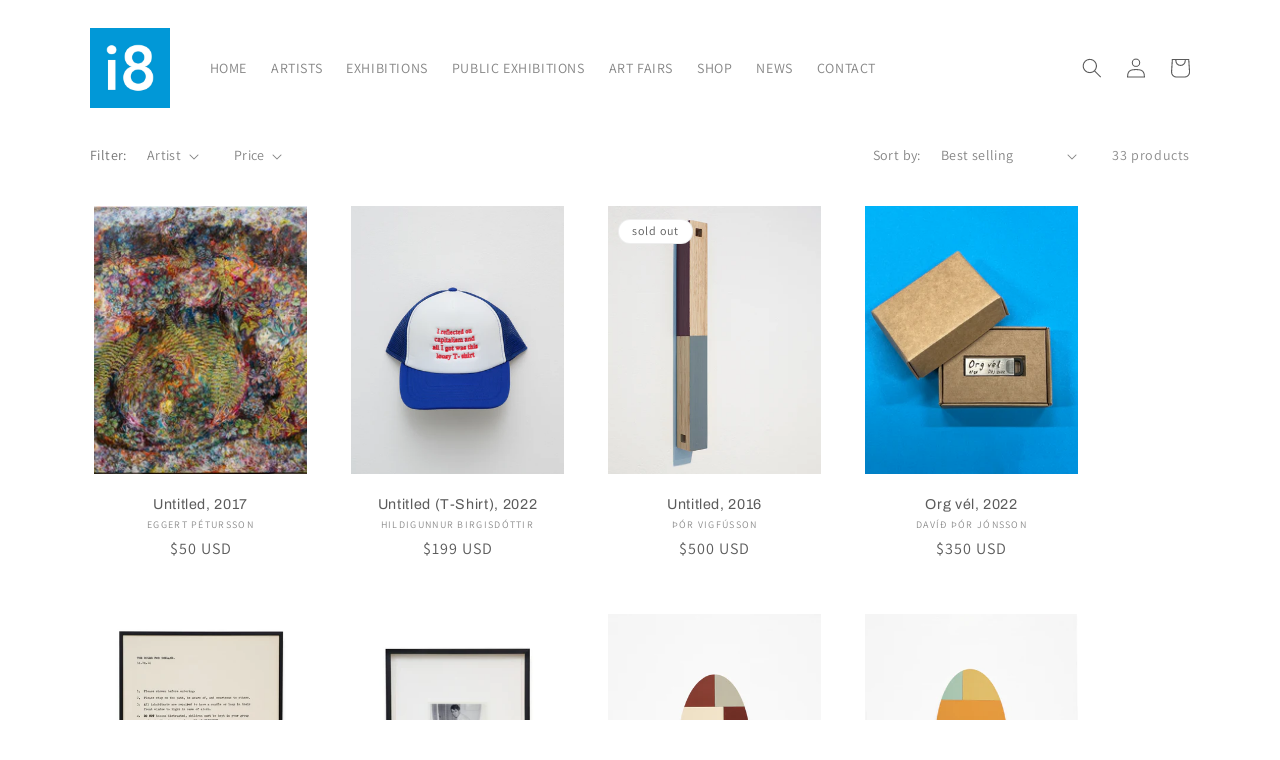

--- FILE ---
content_type: text/html; charset=utf-8
request_url: https://shop.i8.is/collections/artworks
body_size: 36835
content:
<!doctype html>
<html class="no-js" lang="en">
  <head>


    <meta charset="utf-8">
    <meta http-equiv="X-UA-Compatible" content="IE=edge">
    <meta name="viewport" content="width=device-width,initial-scale=1">
    <meta name="theme-color" content="">
    <link rel="canonical" href="https://shop.i8.is/collections/artworks">
    <link rel="preconnect" href="https://cdn.shopify.com" crossorigin><link rel="icon" type="image/png" href="//shop.i8.is/cdn/shop/files/i8_logo.jpg?crop=center&height=32&v=1667387660&width=32"><link rel="preconnect" href="https://fonts.shopifycdn.com" crossorigin><title>
      artworks
 &ndash; i8 Gallery</title>

    

    

<meta property="og:site_name" content="i8 Gallery">
<meta property="og:url" content="https://shop.i8.is/collections/artworks">
<meta property="og:title" content="artworks">
<meta property="og:type" content="website">
<meta property="og:description" content="i8 Gallery offers a range of edition works for purchase"><meta property="og:image" content="http://shop.i8.is/cdn/shop/files/i8_logo.jpg?height=628&pad_color=fff&v=1667387660&width=1200">
  <meta property="og:image:secure_url" content="https://shop.i8.is/cdn/shop/files/i8_logo.jpg?height=628&pad_color=fff&v=1667387660&width=1200">
  <meta property="og:image:width" content="1200">
  <meta property="og:image:height" content="628"><meta name="twitter:card" content="summary_large_image">
<meta name="twitter:title" content="artworks">
<meta name="twitter:description" content="i8 Gallery offers a range of edition works for purchase">


    <script src="//shop.i8.is/cdn/shop/t/1/assets/global.js?v=149496944046504657681667387607" defer="defer"></script>
    <script>window.performance && window.performance.mark && window.performance.mark('shopify.content_for_header.start');</script><meta id="shopify-digital-wallet" name="shopify-digital-wallet" content="/67059941697/digital_wallets/dialog">
<link rel="alternate" type="application/atom+xml" title="Feed" href="/collections/artworks.atom" />
<link rel="next" href="/collections/artworks?page=2">
<link rel="alternate" type="application/json+oembed" href="https://shop.i8.is/collections/artworks.oembed">
<script async="async" src="/checkouts/internal/preloads.js?locale=en-US"></script>
<script id="shopify-features" type="application/json">{"accessToken":"2513663f9afe94d8eec55b7baf1bf5a6","betas":["rich-media-storefront-analytics"],"domain":"shop.i8.is","predictiveSearch":true,"shopId":67059941697,"locale":"en"}</script>
<script>var Shopify = Shopify || {};
Shopify.shop = "i8gallery.myshopify.com";
Shopify.locale = "en";
Shopify.currency = {"active":"USD","rate":"1.0"};
Shopify.country = "US";
Shopify.theme = {"name":"Dawn","id":137430171969,"schema_name":"Dawn","schema_version":"7.0.1","theme_store_id":887,"role":"main"};
Shopify.theme.handle = "null";
Shopify.theme.style = {"id":null,"handle":null};
Shopify.cdnHost = "shop.i8.is/cdn";
Shopify.routes = Shopify.routes || {};
Shopify.routes.root = "/";</script>
<script type="module">!function(o){(o.Shopify=o.Shopify||{}).modules=!0}(window);</script>
<script>!function(o){function n(){var o=[];function n(){o.push(Array.prototype.slice.apply(arguments))}return n.q=o,n}var t=o.Shopify=o.Shopify||{};t.loadFeatures=n(),t.autoloadFeatures=n()}(window);</script>
<script id="shop-js-analytics" type="application/json">{"pageType":"collection"}</script>
<script defer="defer" async type="module" src="//shop.i8.is/cdn/shopifycloud/shop-js/modules/v2/client.init-shop-cart-sync_BT-GjEfc.en.esm.js"></script>
<script defer="defer" async type="module" src="//shop.i8.is/cdn/shopifycloud/shop-js/modules/v2/chunk.common_D58fp_Oc.esm.js"></script>
<script defer="defer" async type="module" src="//shop.i8.is/cdn/shopifycloud/shop-js/modules/v2/chunk.modal_xMitdFEc.esm.js"></script>
<script type="module">
  await import("//shop.i8.is/cdn/shopifycloud/shop-js/modules/v2/client.init-shop-cart-sync_BT-GjEfc.en.esm.js");
await import("//shop.i8.is/cdn/shopifycloud/shop-js/modules/v2/chunk.common_D58fp_Oc.esm.js");
await import("//shop.i8.is/cdn/shopifycloud/shop-js/modules/v2/chunk.modal_xMitdFEc.esm.js");

  window.Shopify.SignInWithShop?.initShopCartSync?.({"fedCMEnabled":true,"windoidEnabled":true});

</script>
<script id="__st">var __st={"a":67059941697,"offset":0,"reqid":"716332ef-78d4-4bc1-a9de-772290d94823-1769188151","pageurl":"shop.i8.is\/collections\/artworks","u":"ed2acc7d2e0c","p":"collection","rtyp":"collection","rid":429404291393};</script>
<script>window.ShopifyPaypalV4VisibilityTracking = true;</script>
<script id="captcha-bootstrap">!function(){'use strict';const t='contact',e='account',n='new_comment',o=[[t,t],['blogs',n],['comments',n],[t,'customer']],c=[[e,'customer_login'],[e,'guest_login'],[e,'recover_customer_password'],[e,'create_customer']],r=t=>t.map((([t,e])=>`form[action*='/${t}']:not([data-nocaptcha='true']) input[name='form_type'][value='${e}']`)).join(','),a=t=>()=>t?[...document.querySelectorAll(t)].map((t=>t.form)):[];function s(){const t=[...o],e=r(t);return a(e)}const i='password',u='form_key',d=['recaptcha-v3-token','g-recaptcha-response','h-captcha-response',i],f=()=>{try{return window.sessionStorage}catch{return}},m='__shopify_v',_=t=>t.elements[u];function p(t,e,n=!1){try{const o=window.sessionStorage,c=JSON.parse(o.getItem(e)),{data:r}=function(t){const{data:e,action:n}=t;return t[m]||n?{data:e,action:n}:{data:t,action:n}}(c);for(const[e,n]of Object.entries(r))t.elements[e]&&(t.elements[e].value=n);n&&o.removeItem(e)}catch(o){console.error('form repopulation failed',{error:o})}}const l='form_type',E='cptcha';function T(t){t.dataset[E]=!0}const w=window,h=w.document,L='Shopify',v='ce_forms',y='captcha';let A=!1;((t,e)=>{const n=(g='f06e6c50-85a8-45c8-87d0-21a2b65856fe',I='https://cdn.shopify.com/shopifycloud/storefront-forms-hcaptcha/ce_storefront_forms_captcha_hcaptcha.v1.5.2.iife.js',D={infoText:'Protected by hCaptcha',privacyText:'Privacy',termsText:'Terms'},(t,e,n)=>{const o=w[L][v],c=o.bindForm;if(c)return c(t,g,e,D).then(n);var r;o.q.push([[t,g,e,D],n]),r=I,A||(h.body.append(Object.assign(h.createElement('script'),{id:'captcha-provider',async:!0,src:r})),A=!0)});var g,I,D;w[L]=w[L]||{},w[L][v]=w[L][v]||{},w[L][v].q=[],w[L][y]=w[L][y]||{},w[L][y].protect=function(t,e){n(t,void 0,e),T(t)},Object.freeze(w[L][y]),function(t,e,n,w,h,L){const[v,y,A,g]=function(t,e,n){const i=e?o:[],u=t?c:[],d=[...i,...u],f=r(d),m=r(i),_=r(d.filter((([t,e])=>n.includes(e))));return[a(f),a(m),a(_),s()]}(w,h,L),I=t=>{const e=t.target;return e instanceof HTMLFormElement?e:e&&e.form},D=t=>v().includes(t);t.addEventListener('submit',(t=>{const e=I(t);if(!e)return;const n=D(e)&&!e.dataset.hcaptchaBound&&!e.dataset.recaptchaBound,o=_(e),c=g().includes(e)&&(!o||!o.value);(n||c)&&t.preventDefault(),c&&!n&&(function(t){try{if(!f())return;!function(t){const e=f();if(!e)return;const n=_(t);if(!n)return;const o=n.value;o&&e.removeItem(o)}(t);const e=Array.from(Array(32),(()=>Math.random().toString(36)[2])).join('');!function(t,e){_(t)||t.append(Object.assign(document.createElement('input'),{type:'hidden',name:u})),t.elements[u].value=e}(t,e),function(t,e){const n=f();if(!n)return;const o=[...t.querySelectorAll(`input[type='${i}']`)].map((({name:t})=>t)),c=[...d,...o],r={};for(const[a,s]of new FormData(t).entries())c.includes(a)||(r[a]=s);n.setItem(e,JSON.stringify({[m]:1,action:t.action,data:r}))}(t,e)}catch(e){console.error('failed to persist form',e)}}(e),e.submit())}));const S=(t,e)=>{t&&!t.dataset[E]&&(n(t,e.some((e=>e===t))),T(t))};for(const o of['focusin','change'])t.addEventListener(o,(t=>{const e=I(t);D(e)&&S(e,y())}));const B=e.get('form_key'),M=e.get(l),P=B&&M;t.addEventListener('DOMContentLoaded',(()=>{const t=y();if(P)for(const e of t)e.elements[l].value===M&&p(e,B);[...new Set([...A(),...v().filter((t=>'true'===t.dataset.shopifyCaptcha))])].forEach((e=>S(e,t)))}))}(h,new URLSearchParams(w.location.search),n,t,e,['guest_login'])})(!0,!0)}();</script>
<script integrity="sha256-4kQ18oKyAcykRKYeNunJcIwy7WH5gtpwJnB7kiuLZ1E=" data-source-attribution="shopify.loadfeatures" defer="defer" src="//shop.i8.is/cdn/shopifycloud/storefront/assets/storefront/load_feature-a0a9edcb.js" crossorigin="anonymous"></script>
<script data-source-attribution="shopify.dynamic_checkout.dynamic.init">var Shopify=Shopify||{};Shopify.PaymentButton=Shopify.PaymentButton||{isStorefrontPortableWallets:!0,init:function(){window.Shopify.PaymentButton.init=function(){};var t=document.createElement("script");t.src="https://shop.i8.is/cdn/shopifycloud/portable-wallets/latest/portable-wallets.en.js",t.type="module",document.head.appendChild(t)}};
</script>
<script data-source-attribution="shopify.dynamic_checkout.buyer_consent">
  function portableWalletsHideBuyerConsent(e){var t=document.getElementById("shopify-buyer-consent"),n=document.getElementById("shopify-subscription-policy-button");t&&n&&(t.classList.add("hidden"),t.setAttribute("aria-hidden","true"),n.removeEventListener("click",e))}function portableWalletsShowBuyerConsent(e){var t=document.getElementById("shopify-buyer-consent"),n=document.getElementById("shopify-subscription-policy-button");t&&n&&(t.classList.remove("hidden"),t.removeAttribute("aria-hidden"),n.addEventListener("click",e))}window.Shopify?.PaymentButton&&(window.Shopify.PaymentButton.hideBuyerConsent=portableWalletsHideBuyerConsent,window.Shopify.PaymentButton.showBuyerConsent=portableWalletsShowBuyerConsent);
</script>
<script data-source-attribution="shopify.dynamic_checkout.cart.bootstrap">document.addEventListener("DOMContentLoaded",(function(){function t(){return document.querySelector("shopify-accelerated-checkout-cart, shopify-accelerated-checkout")}if(t())Shopify.PaymentButton.init();else{new MutationObserver((function(e,n){t()&&(Shopify.PaymentButton.init(),n.disconnect())})).observe(document.body,{childList:!0,subtree:!0})}}));
</script>
<script id="sections-script" data-sections="header,footer" defer="defer" src="//shop.i8.is/cdn/shop/t/1/compiled_assets/scripts.js?v=341"></script>
<script>window.performance && window.performance.mark && window.performance.mark('shopify.content_for_header.end');</script>


    <style data-shopify>
      @font-face {
font-family: 'Founders Grotesk';
src: url('//shop.i8.is/cdn/shop/t/1/assets/FoundersGroteskWeb-Regular.woff2?v=30582954020890160441670002444') format('woff2'),
font-weight: normal;
font-style: normal;
font-display: swap;
}
      @font-face {
  font-family: Assistant;
  font-weight: 400;
  font-style: normal;
  font-display: swap;
  src: url("//shop.i8.is/cdn/fonts/assistant/assistant_n4.9120912a469cad1cc292572851508ca49d12e768.woff2") format("woff2"),
       url("//shop.i8.is/cdn/fonts/assistant/assistant_n4.6e9875ce64e0fefcd3f4446b7ec9036b3ddd2985.woff") format("woff");
}

      @font-face {
  font-family: Assistant;
  font-weight: 700;
  font-style: normal;
  font-display: swap;
  src: url("//shop.i8.is/cdn/fonts/assistant/assistant_n7.bf44452348ec8b8efa3aa3068825305886b1c83c.woff2") format("woff2"),
       url("//shop.i8.is/cdn/fonts/assistant/assistant_n7.0c887fee83f6b3bda822f1150b912c72da0f7b64.woff") format("woff");
}

      
      
      @font-face {
  font-family: Archivo;
  font-weight: 400;
  font-style: normal;
  font-display: swap;
  src: url("//shop.i8.is/cdn/fonts/archivo/archivo_n4.dc8d917cc69af0a65ae04d01fd8eeab28a3573c9.woff2") format("woff2"),
       url("//shop.i8.is/cdn/fonts/archivo/archivo_n4.bd6b9c34fdb81d7646836be8065ce3c80a2cc984.woff") format("woff");
}


      :root {
        --font-body-family: Assistant, sans-serif;
        --font-body-style: normal;
        --font-body-weight: 400;
        --font-body-weight-bold: 700;

        --font-heading-family: Archivo, sans-serif;
        --font-heading-style: normal;
        --font-heading-weight: 400;

        --font-body-scale: 1.0;
        --font-heading-scale: 1.1;

        --color-base-text: 91, 91, 91;
        --color-shadow: 91, 91, 91;
        --color-base-background-1: 255, 255, 255;
        --color-base-background-2: 243, 243, 243;
        --color-base-solid-button-labels: 91, 91, 91;
        --color-base-outline-button-labels: 24, 120, 185;
        --color-base-accent-1: 255, 255, 255;
        --color-base-accent-2: 24, 120, 185;
        --payment-terms-background-color: #ffffff;

        --gradient-base-background-1: #ffffff;
        --gradient-base-background-2: #f3f3f3;
        --gradient-base-accent-1: #ffffff;
        --gradient-base-accent-2: #1878b9;

        --media-padding: px;
        --media-border-opacity: 0.05;
        --media-border-width: 1px;
        --media-radius: 0px;
        --media-shadow-opacity: 0.0;
        --media-shadow-horizontal-offset: 0px;
        --media-shadow-vertical-offset: 4px;
        --media-shadow-blur-radius: 5px;
        --media-shadow-visible: 0;

        --page-width: 120rem;
        --page-width-margin: 0rem;

        --product-card-image-padding: 0.4rem;
        --product-card-corner-radius: 0.0rem;
        --product-card-text-alignment: center;
        --product-card-border-width: 0.0rem;
        --product-card-border-opacity: 0.1;
        --product-card-shadow-opacity: 0.0;
        --product-card-shadow-visible: 0;
        --product-card-shadow-horizontal-offset: 0.0rem;
        --product-card-shadow-vertical-offset: 0.4rem;
        --product-card-shadow-blur-radius: 0.5rem;

        --collection-card-image-padding: 0.0rem;
        --collection-card-corner-radius: 0.0rem;
        --collection-card-text-alignment: left;
        --collection-card-border-width: 0.0rem;
        --collection-card-border-opacity: 0.1;
        --collection-card-shadow-opacity: 0.0;
        --collection-card-shadow-visible: 0;
        --collection-card-shadow-horizontal-offset: 0.0rem;
        --collection-card-shadow-vertical-offset: 0.4rem;
        --collection-card-shadow-blur-radius: 0.5rem;

        --blog-card-image-padding: 0.0rem;
        --blog-card-corner-radius: 0.0rem;
        --blog-card-text-alignment: left;
        --blog-card-border-width: 0.0rem;
        --blog-card-border-opacity: 0.1;
        --blog-card-shadow-opacity: 0.0;
        --blog-card-shadow-visible: 0;
        --blog-card-shadow-horizontal-offset: 0.0rem;
        --blog-card-shadow-vertical-offset: 0.4rem;
        --blog-card-shadow-blur-radius: 0.5rem;

        --badge-corner-radius: 4.0rem;

        --popup-border-width: 0px;
        --popup-border-opacity: 0.0;
        --popup-corner-radius: 0px;
        --popup-shadow-opacity: 0.0;
        --popup-shadow-horizontal-offset: 0px;
        --popup-shadow-vertical-offset: 4px;
        --popup-shadow-blur-radius: 5px;

        --drawer-border-width: 1px;
        --drawer-border-opacity: 0.1;
        --drawer-shadow-opacity: 0.0;
        --drawer-shadow-horizontal-offset: 0px;
        --drawer-shadow-vertical-offset: 4px;
        --drawer-shadow-blur-radius: 5px;

        --spacing-sections-desktop: 0px;
        --spacing-sections-mobile: 0px;

        --grid-desktop-vertical-spacing: 32px;
        --grid-desktop-horizontal-spacing: 36px;
        --grid-mobile-vertical-spacing: 16px;
        --grid-mobile-horizontal-spacing: 18px;

        --text-boxes-border-opacity: 0.0;
        --text-boxes-border-width: 0px;
        --text-boxes-radius: 0px;
        --text-boxes-shadow-opacity: 0.0;
        --text-boxes-shadow-visible: 0;
        --text-boxes-shadow-horizontal-offset: 0px;
        --text-boxes-shadow-vertical-offset: 4px;
        --text-boxes-shadow-blur-radius: 5px;

        --buttons-radius: 0px;
        --buttons-radius-outset: 0px;
        --buttons-border-width: 1px;
        --buttons-border-opacity: 0.1;
        --buttons-shadow-opacity: 0.0;
        --buttons-shadow-visible: 0;
        --buttons-shadow-horizontal-offset: 0px;
        --buttons-shadow-vertical-offset: 4px;
        --buttons-shadow-blur-radius: 5px;
        --buttons-border-offset: 0px;

        --inputs-radius: 0px;
        --inputs-border-width: 1px;
        --inputs-border-opacity: 0.55;
        --inputs-shadow-opacity: 0.0;
        --inputs-shadow-horizontal-offset: 0px;
        --inputs-margin-offset: 0px;
        --inputs-shadow-vertical-offset: -8px;
        --inputs-shadow-blur-radius: 5px;
        --inputs-radius-outset: 0px;

        --variant-pills-radius: 40px;
        --variant-pills-border-width: 1px;
        --variant-pills-border-opacity: 0.55;
        --variant-pills-shadow-opacity: 0.0;
        --variant-pills-shadow-horizontal-offset: 0px;
        --variant-pills-shadow-vertical-offset: 4px;
        --variant-pills-shadow-blur-radius: 5px;
      }

      *,
      *::before,
      *::after {
        box-sizing: inherit;
      }

      html {
        box-sizing: border-box;
        font-size: calc(var(--font-body-scale) * 62.5%);
        height: 100%;
      }

      body {
        display: grid;
        grid-template-rows: auto auto 1fr auto;
        grid-template-columns: 100%;
        min-height: 100%;
        margin: 0;
        font-size: 1.5rem;
        letter-spacing: 0.06rem;
        line-height: calc(1 + 0.8 / var(--font-body-scale));
        font-family: var(--font-body-family);
        font-style: var(--font-body-style);
        font-weight: var(--font-body-weight);
      }

      @media screen and (min-width: 750px) {
        body {
          font-size: 1.6rem;
        }
      }
    </style>

    <link href="//shop.i8.is/cdn/shop/t/1/assets/base.css?v=72944408054486482541669929396" rel="stylesheet" type="text/css" media="all" />
<link rel="preload" as="font" href="//shop.i8.is/cdn/fonts/assistant/assistant_n4.9120912a469cad1cc292572851508ca49d12e768.woff2" type="font/woff2" crossorigin><link rel="preload" as="font" href="//shop.i8.is/cdn/fonts/archivo/archivo_n4.dc8d917cc69af0a65ae04d01fd8eeab28a3573c9.woff2" type="font/woff2" crossorigin><script>document.documentElement.className = document.documentElement.className.replace('no-js', 'js');
    if (Shopify.designMode) {
      document.documentElement.classList.add('shopify-design-mode');
    }
    </script>
  <link href="https://monorail-edge.shopifysvc.com" rel="dns-prefetch">
<script>(function(){if ("sendBeacon" in navigator && "performance" in window) {try {var session_token_from_headers = performance.getEntriesByType('navigation')[0].serverTiming.find(x => x.name == '_s').description;} catch {var session_token_from_headers = undefined;}var session_cookie_matches = document.cookie.match(/_shopify_s=([^;]*)/);var session_token_from_cookie = session_cookie_matches && session_cookie_matches.length === 2 ? session_cookie_matches[1] : "";var session_token = session_token_from_headers || session_token_from_cookie || "";function handle_abandonment_event(e) {var entries = performance.getEntries().filter(function(entry) {return /monorail-edge.shopifysvc.com/.test(entry.name);});if (!window.abandonment_tracked && entries.length === 0) {window.abandonment_tracked = true;var currentMs = Date.now();var navigation_start = performance.timing.navigationStart;var payload = {shop_id: 67059941697,url: window.location.href,navigation_start,duration: currentMs - navigation_start,session_token,page_type: "collection"};window.navigator.sendBeacon("https://monorail-edge.shopifysvc.com/v1/produce", JSON.stringify({schema_id: "online_store_buyer_site_abandonment/1.1",payload: payload,metadata: {event_created_at_ms: currentMs,event_sent_at_ms: currentMs}}));}}window.addEventListener('pagehide', handle_abandonment_event);}}());</script>
<script id="web-pixels-manager-setup">(function e(e,d,r,n,o){if(void 0===o&&(o={}),!Boolean(null===(a=null===(i=window.Shopify)||void 0===i?void 0:i.analytics)||void 0===a?void 0:a.replayQueue)){var i,a;window.Shopify=window.Shopify||{};var t=window.Shopify;t.analytics=t.analytics||{};var s=t.analytics;s.replayQueue=[],s.publish=function(e,d,r){return s.replayQueue.push([e,d,r]),!0};try{self.performance.mark("wpm:start")}catch(e){}var l=function(){var e={modern:/Edge?\/(1{2}[4-9]|1[2-9]\d|[2-9]\d{2}|\d{4,})\.\d+(\.\d+|)|Firefox\/(1{2}[4-9]|1[2-9]\d|[2-9]\d{2}|\d{4,})\.\d+(\.\d+|)|Chrom(ium|e)\/(9{2}|\d{3,})\.\d+(\.\d+|)|(Maci|X1{2}).+ Version\/(15\.\d+|(1[6-9]|[2-9]\d|\d{3,})\.\d+)([,.]\d+|)( \(\w+\)|)( Mobile\/\w+|) Safari\/|Chrome.+OPR\/(9{2}|\d{3,})\.\d+\.\d+|(CPU[ +]OS|iPhone[ +]OS|CPU[ +]iPhone|CPU IPhone OS|CPU iPad OS)[ +]+(15[._]\d+|(1[6-9]|[2-9]\d|\d{3,})[._]\d+)([._]\d+|)|Android:?[ /-](13[3-9]|1[4-9]\d|[2-9]\d{2}|\d{4,})(\.\d+|)(\.\d+|)|Android.+Firefox\/(13[5-9]|1[4-9]\d|[2-9]\d{2}|\d{4,})\.\d+(\.\d+|)|Android.+Chrom(ium|e)\/(13[3-9]|1[4-9]\d|[2-9]\d{2}|\d{4,})\.\d+(\.\d+|)|SamsungBrowser\/([2-9]\d|\d{3,})\.\d+/,legacy:/Edge?\/(1[6-9]|[2-9]\d|\d{3,})\.\d+(\.\d+|)|Firefox\/(5[4-9]|[6-9]\d|\d{3,})\.\d+(\.\d+|)|Chrom(ium|e)\/(5[1-9]|[6-9]\d|\d{3,})\.\d+(\.\d+|)([\d.]+$|.*Safari\/(?![\d.]+ Edge\/[\d.]+$))|(Maci|X1{2}).+ Version\/(10\.\d+|(1[1-9]|[2-9]\d|\d{3,})\.\d+)([,.]\d+|)( \(\w+\)|)( Mobile\/\w+|) Safari\/|Chrome.+OPR\/(3[89]|[4-9]\d|\d{3,})\.\d+\.\d+|(CPU[ +]OS|iPhone[ +]OS|CPU[ +]iPhone|CPU IPhone OS|CPU iPad OS)[ +]+(10[._]\d+|(1[1-9]|[2-9]\d|\d{3,})[._]\d+)([._]\d+|)|Android:?[ /-](13[3-9]|1[4-9]\d|[2-9]\d{2}|\d{4,})(\.\d+|)(\.\d+|)|Mobile Safari.+OPR\/([89]\d|\d{3,})\.\d+\.\d+|Android.+Firefox\/(13[5-9]|1[4-9]\d|[2-9]\d{2}|\d{4,})\.\d+(\.\d+|)|Android.+Chrom(ium|e)\/(13[3-9]|1[4-9]\d|[2-9]\d{2}|\d{4,})\.\d+(\.\d+|)|Android.+(UC? ?Browser|UCWEB|U3)[ /]?(15\.([5-9]|\d{2,})|(1[6-9]|[2-9]\d|\d{3,})\.\d+)\.\d+|SamsungBrowser\/(5\.\d+|([6-9]|\d{2,})\.\d+)|Android.+MQ{2}Browser\/(14(\.(9|\d{2,})|)|(1[5-9]|[2-9]\d|\d{3,})(\.\d+|))(\.\d+|)|K[Aa][Ii]OS\/(3\.\d+|([4-9]|\d{2,})\.\d+)(\.\d+|)/},d=e.modern,r=e.legacy,n=navigator.userAgent;return n.match(d)?"modern":n.match(r)?"legacy":"unknown"}(),u="modern"===l?"modern":"legacy",c=(null!=n?n:{modern:"",legacy:""})[u],f=function(e){return[e.baseUrl,"/wpm","/b",e.hashVersion,"modern"===e.buildTarget?"m":"l",".js"].join("")}({baseUrl:d,hashVersion:r,buildTarget:u}),m=function(e){var d=e.version,r=e.bundleTarget,n=e.surface,o=e.pageUrl,i=e.monorailEndpoint;return{emit:function(e){var a=e.status,t=e.errorMsg,s=(new Date).getTime(),l=JSON.stringify({metadata:{event_sent_at_ms:s},events:[{schema_id:"web_pixels_manager_load/3.1",payload:{version:d,bundle_target:r,page_url:o,status:a,surface:n,error_msg:t},metadata:{event_created_at_ms:s}}]});if(!i)return console&&console.warn&&console.warn("[Web Pixels Manager] No Monorail endpoint provided, skipping logging."),!1;try{return self.navigator.sendBeacon.bind(self.navigator)(i,l)}catch(e){}var u=new XMLHttpRequest;try{return u.open("POST",i,!0),u.setRequestHeader("Content-Type","text/plain"),u.send(l),!0}catch(e){return console&&console.warn&&console.warn("[Web Pixels Manager] Got an unhandled error while logging to Monorail."),!1}}}}({version:r,bundleTarget:l,surface:e.surface,pageUrl:self.location.href,monorailEndpoint:e.monorailEndpoint});try{o.browserTarget=l,function(e){var d=e.src,r=e.async,n=void 0===r||r,o=e.onload,i=e.onerror,a=e.sri,t=e.scriptDataAttributes,s=void 0===t?{}:t,l=document.createElement("script"),u=document.querySelector("head"),c=document.querySelector("body");if(l.async=n,l.src=d,a&&(l.integrity=a,l.crossOrigin="anonymous"),s)for(var f in s)if(Object.prototype.hasOwnProperty.call(s,f))try{l.dataset[f]=s[f]}catch(e){}if(o&&l.addEventListener("load",o),i&&l.addEventListener("error",i),u)u.appendChild(l);else{if(!c)throw new Error("Did not find a head or body element to append the script");c.appendChild(l)}}({src:f,async:!0,onload:function(){if(!function(){var e,d;return Boolean(null===(d=null===(e=window.Shopify)||void 0===e?void 0:e.analytics)||void 0===d?void 0:d.initialized)}()){var d=window.webPixelsManager.init(e)||void 0;if(d){var r=window.Shopify.analytics;r.replayQueue.forEach((function(e){var r=e[0],n=e[1],o=e[2];d.publishCustomEvent(r,n,o)})),r.replayQueue=[],r.publish=d.publishCustomEvent,r.visitor=d.visitor,r.initialized=!0}}},onerror:function(){return m.emit({status:"failed",errorMsg:"".concat(f," has failed to load")})},sri:function(e){var d=/^sha384-[A-Za-z0-9+/=]+$/;return"string"==typeof e&&d.test(e)}(c)?c:"",scriptDataAttributes:o}),m.emit({status:"loading"})}catch(e){m.emit({status:"failed",errorMsg:(null==e?void 0:e.message)||"Unknown error"})}}})({shopId: 67059941697,storefrontBaseUrl: "https://shop.i8.is",extensionsBaseUrl: "https://extensions.shopifycdn.com/cdn/shopifycloud/web-pixels-manager",monorailEndpoint: "https://monorail-edge.shopifysvc.com/unstable/produce_batch",surface: "storefront-renderer",enabledBetaFlags: ["2dca8a86"],webPixelsConfigList: [{"id":"278561089","configuration":"{\"pixel_id\":\"342040618694694\",\"pixel_type\":\"facebook_pixel\",\"metaapp_system_user_token\":\"-\"}","eventPayloadVersion":"v1","runtimeContext":"OPEN","scriptVersion":"ca16bc87fe92b6042fbaa3acc2fbdaa6","type":"APP","apiClientId":2329312,"privacyPurposes":["ANALYTICS","MARKETING","SALE_OF_DATA"],"dataSharingAdjustments":{"protectedCustomerApprovalScopes":["read_customer_address","read_customer_email","read_customer_name","read_customer_personal_data","read_customer_phone"]}},{"id":"shopify-app-pixel","configuration":"{}","eventPayloadVersion":"v1","runtimeContext":"STRICT","scriptVersion":"0450","apiClientId":"shopify-pixel","type":"APP","privacyPurposes":["ANALYTICS","MARKETING"]},{"id":"shopify-custom-pixel","eventPayloadVersion":"v1","runtimeContext":"LAX","scriptVersion":"0450","apiClientId":"shopify-pixel","type":"CUSTOM","privacyPurposes":["ANALYTICS","MARKETING"]}],isMerchantRequest: false,initData: {"shop":{"name":"i8 Gallery","paymentSettings":{"currencyCode":"USD"},"myshopifyDomain":"i8gallery.myshopify.com","countryCode":"IS","storefrontUrl":"https:\/\/shop.i8.is"},"customer":null,"cart":null,"checkout":null,"productVariants":[],"purchasingCompany":null},},"https://shop.i8.is/cdn","fcfee988w5aeb613cpc8e4bc33m6693e112",{"modern":"","legacy":""},{"shopId":"67059941697","storefrontBaseUrl":"https:\/\/shop.i8.is","extensionBaseUrl":"https:\/\/extensions.shopifycdn.com\/cdn\/shopifycloud\/web-pixels-manager","surface":"storefront-renderer","enabledBetaFlags":"[\"2dca8a86\"]","isMerchantRequest":"false","hashVersion":"fcfee988w5aeb613cpc8e4bc33m6693e112","publish":"custom","events":"[[\"page_viewed\",{}],[\"collection_viewed\",{\"collection\":{\"id\":\"429404291393\",\"title\":\"artworks\",\"productVariants\":[{\"price\":{\"amount\":50.0,\"currencyCode\":\"USD\"},\"product\":{\"title\":\"Untitled, 2017\",\"vendor\":\"Eggert Pétursson\",\"id\":\"8060877209921\",\"untranslatedTitle\":\"Untitled, 2017\",\"url\":\"\/products\/untitled-2018\",\"type\":\"Prints\"},\"id\":\"44235066835265\",\"image\":{\"src\":\"\/\/shop.i8.is\/cdn\/shop\/products\/EP0374.jpg?v=1671653101\"},\"sku\":\"EP0374\",\"title\":\"Default Title\",\"untranslatedTitle\":\"Default Title\"},{\"price\":{\"amount\":199.0,\"currencyCode\":\"USD\"},\"product\":{\"title\":\"Untitled (T-Shirt), 2022\",\"vendor\":\"Hildigunnur Birgisdóttir\",\"id\":\"7978894655809\",\"untranslatedTitle\":\"Untitled (T-Shirt), 2022\",\"url\":\"\/products\/untitled-t-shirt-2022\",\"type\":\"Wall works\"},\"id\":\"44083868205377\",\"image\":{\"src\":\"\/\/shop.i8.is\/cdn\/shop\/products\/DSF3998.jpg?v=1669804036\"},\"sku\":\"HB0177\",\"title\":\"Default Title\",\"untranslatedTitle\":\"Default Title\"},{\"price\":{\"amount\":500.0,\"currencyCode\":\"USD\"},\"product\":{\"title\":\"Untitled, 2016\",\"vendor\":\"Þór Vigfússon\",\"id\":\"10080773538113\",\"untranslatedTitle\":\"Untitled, 2016\",\"url\":\"\/products\/untitled-2016\",\"type\":\"Wall works\"},\"id\":\"51087328117057\",\"image\":{\"src\":\"\/\/shop.i8.is\/cdn\/shop\/files\/V0289-AP-3-6-image.jpg?v=1765199197\"},\"sku\":null,\"title\":\"Default Title\",\"untranslatedTitle\":\"Default Title\"},{\"price\":{\"amount\":350.0,\"currencyCode\":\"USD\"},\"product\":{\"title\":\"Org vél, 2022\",\"vendor\":\"Davíð Þór Jónsson\",\"id\":\"8052443152705\",\"untranslatedTitle\":\"Org vél, 2022\",\"url\":\"\/products\/org-vel-2022\",\"type\":\"\"},\"id\":\"44187501101377\",\"image\":{\"src\":\"\/\/shop.i8.is\/cdn\/shop\/products\/OrgVel_9aec6254-c0fb-4eb0-887c-84a00533485e.jpg?v=1671205502\"},\"sku\":\"DÞJ\",\"title\":\"Default Title\",\"untranslatedTitle\":\"Default Title\"},{\"price\":{\"amount\":150.0,\"currencyCode\":\"USD\"},\"product\":{\"title\":\"Rules for Iceland, 2014\",\"vendor\":\"Peter Liversidge\",\"id\":\"8028995027265\",\"untranslatedTitle\":\"Rules for Iceland, 2014\",\"url\":\"\/products\/rules-for-iceland\",\"type\":\"Prints\"},\"id\":\"44120090837313\",\"image\":{\"src\":\"\/\/shop.i8.is\/cdn\/shop\/products\/DSF3990.jpg?v=1669803085\"},\"sku\":\"PL0028shop\",\"title\":\"Default Title\",\"untranslatedTitle\":\"Default Title\"},{\"price\":{\"amount\":870.0,\"currencyCode\":\"USD\"},\"product\":{\"title\":\"Fragment, 1969-2010\",\"vendor\":\"Sigurður Guðmundsson\",\"id\":\"7979040375105\",\"untranslatedTitle\":\"Fragment, 1969-2010\",\"url\":\"\/products\/fragment-1969-2010\",\"type\":\"Photographs\"},\"id\":\"44083859194177\",\"image\":{\"src\":\"\/\/shop.i8.is\/cdn\/shop\/products\/DSF3940_e5bd28cb-bd55-4129-b218-9ddcac833153.jpg?v=1669802975\"},\"sku\":\"SG0221\",\"title\":\"Default Title\",\"untranslatedTitle\":\"Default Title\"},{\"price\":{\"amount\":1800.0,\"currencyCode\":\"USD\"},\"product\":{\"title\":\"Untitled, 2020\",\"vendor\":\"Þór Vigfússon\",\"id\":\"10080777011521\",\"untranslatedTitle\":\"Untitled, 2020\",\"url\":\"\/products\/untitled-2021\",\"type\":\"Wall works\"},\"id\":\"51087335981377\",\"image\":{\"src\":\"\/\/shop.i8.is\/cdn\/shop\/files\/V0380-imagecopy.jpg?v=1765199667\"},\"sku\":null,\"title\":\"Default Title\",\"untranslatedTitle\":\"Default Title\"},{\"price\":{\"amount\":1800.0,\"currencyCode\":\"USD\"},\"product\":{\"title\":\"Untitled, 2020\",\"vendor\":\"Þór Vigfússon\",\"id\":\"10080745849153\",\"untranslatedTitle\":\"Untitled, 2020\",\"url\":\"\/products\/untitled-2020\",\"type\":\"Wall works\"},\"id\":\"51087272608065\",\"image\":{\"src\":\"\/\/shop.i8.is\/cdn\/shop\/files\/V0377-imagecopy.jpg?v=1765198791\"},\"sku\":null,\"title\":\"Default Title\",\"untranslatedTitle\":\"Default Title\"},{\"price\":{\"amount\":1500.0,\"currencyCode\":\"USD\"},\"product\":{\"title\":\"Ditty, 2020\",\"vendor\":\"Ragnar Kjartansson\",\"id\":\"10080670122305\",\"untranslatedTitle\":\"Ditty, 2020\",\"url\":\"\/products\/ditty-2020\",\"type\":\"Etching\"},\"id\":\"51087017869633\",\"image\":{\"src\":\"\/\/shop.i8.is\/cdn\/shop\/files\/RK0838-AP-4-4-image.jpg?v=1765194204\"},\"sku\":null,\"title\":\"Default Title\",\"untranslatedTitle\":\"Default Title\"},{\"price\":{\"amount\":1500.0,\"currencyCode\":\"USD\"},\"product\":{\"title\":\"Ingibjörg Leaves the Room, 2020\",\"vendor\":\"Ragnar Kjartansson\",\"id\":\"10080669532481\",\"untranslatedTitle\":\"Ingibjörg Leaves the Room, 2020\",\"url\":\"\/products\/ingibjorg-leaves-the-room-2020\",\"type\":\"Etching\"},\"id\":\"51087016427841\",\"image\":{\"src\":\"\/\/shop.i8.is\/cdn\/shop\/files\/RK0834--11-14-image.jpg?v=1765193915\"},\"sku\":null,\"title\":\"Default Title\",\"untranslatedTitle\":\"Default Title\"},{\"price\":{\"amount\":1500.0,\"currencyCode\":\"USD\"},\"product\":{\"title\":\"Aaron's House, 2020\",\"vendor\":\"Ragnar Kjartansson\",\"id\":\"10080668877121\",\"untranslatedTitle\":\"Aaron's House, 2020\",\"url\":\"\/products\/aarons-house-2020\",\"type\":\"Etching\"},\"id\":\"51087013118273\",\"image\":{\"src\":\"\/\/shop.i8.is\/cdn\/shop\/files\/RK0828--3-14-image.jpg?v=1765193833\"},\"sku\":null,\"title\":\"Default Title\",\"untranslatedTitle\":\"Default Title\"},{\"price\":{\"amount\":1500.0,\"currencyCode\":\"USD\"},\"product\":{\"title\":\"In the Library at Rokeby, 2020\",\"vendor\":\"Ragnar Kjartansson\",\"id\":\"10080667500865\",\"untranslatedTitle\":\"In the Library at Rokeby, 2020\",\"url\":\"\/products\/in-the-library-at-rokeby-2020\",\"type\":\"Etching\"},\"id\":\"51087002173761\",\"image\":{\"src\":\"\/\/shop.i8.is\/cdn\/shop\/files\/RK0827--3-14-image.jpg?v=1765193265\"},\"sku\":null,\"title\":\"Default Title\",\"untranslatedTitle\":\"Default Title\"},{\"price\":{\"amount\":1000.0,\"currencyCode\":\"USD\"},\"product\":{\"title\":\"OH SHIT 2017, 2016\",\"vendor\":\"Ragnar Kjartansson\",\"id\":\"10080665633089\",\"untranslatedTitle\":\"OH SHIT 2017, 2016\",\"url\":\"\/products\/oh-shit-2017-2015\",\"type\":\"Etching\"},\"id\":\"51086992703809\",\"image\":{\"src\":\"\/\/shop.i8.is\/cdn\/shop\/files\/RK0636--5-20-image.jpg?v=1765191632\"},\"sku\":null,\"title\":\"Default Title\",\"untranslatedTitle\":\"Default Title\"},{\"price\":{\"amount\":250.0,\"currencyCode\":\"USD\"},\"product\":{\"title\":\"10 pieces for found and preinstalled nails (4), 2018\",\"vendor\":\"Hildigunnur Birgisdóttir\",\"id\":\"10080664912193\",\"untranslatedTitle\":\"10 pieces for found and preinstalled nails (4), 2018\",\"url\":\"\/products\/inescapable-biases-2017-copy\",\"type\":\"Wall works\"},\"id\":\"51086987395393\",\"image\":{\"src\":\"\/\/shop.i8.is\/cdn\/shop\/files\/HB0097--3-3-image.jpg?v=1765191322\"},\"sku\":null,\"title\":\"Default Title\",\"untranslatedTitle\":\"Default Title\"},{\"price\":{\"amount\":400.0,\"currencyCode\":\"USD\"},\"product\":{\"title\":\"Inescapable Biases, 2017\",\"vendor\":\"Hildigunnur Birgisdóttir\",\"id\":\"10080646201665\",\"untranslatedTitle\":\"Inescapable Biases, 2017\",\"url\":\"\/products\/inescapable-biases-2017\",\"type\":\"Wall works\"},\"id\":\"51086884766017\",\"image\":{\"src\":\"\/\/shop.i8.is\/cdn\/shop\/files\/HB0043-AP-1-5-image.jpg?v=1765189507\"},\"sku\":null,\"title\":\"Default Title\",\"untranslatedTitle\":\"Default Title\"},{\"price\":{\"amount\":675.0,\"currencyCode\":\"USD\"},\"product\":{\"title\":\"Herðubreið at Home, 2007\",\"vendor\":\"Roni Horn\",\"id\":\"9956858298689\",\"untranslatedTitle\":\"Herðubreið at Home, 2007\",\"url\":\"\/products\/herdubreid-at-home-2007\",\"type\":\"Wall works\"},\"id\":\"50554466009409\",\"image\":{\"src\":\"\/\/shop.i8.is\/cdn\/shop\/files\/RH0129--54-100-image.jpg?v=1750869777\"},\"sku\":\"\",\"title\":\"Default Title\",\"untranslatedTitle\":\"Default Title\"},{\"price\":{\"amount\":950.0,\"currencyCode\":\"USD\"},\"product\":{\"title\":\"X-Square, 2025\",\"vendor\":\"Ignacio Uriarte\",\"id\":\"9932735217985\",\"untranslatedTitle\":\"X-Square, 2025\",\"url\":\"\/products\/x-square-2025\",\"type\":\"Wall works\"},\"id\":\"50453018804545\",\"image\":{\"src\":\"\/\/shop.i8.is\/cdn\/shop\/files\/IU0172--15-15-image.jpg?v=1747309051\"},\"sku\":\"\",\"title\":\"Default Title\",\"untranslatedTitle\":\"Default Title\"},{\"price\":{\"amount\":1700.0,\"currencyCode\":\"USD\"},\"product\":{\"title\":\"3D Chicken Egg, printed, 2023\",\"vendor\":\"Karin Sander\",\"id\":\"8443293729089\",\"untranslatedTitle\":\"3D Chicken Egg, printed, 2023\",\"url\":\"\/products\/3d-chicken-egg-printed-2023\",\"type\":\"Sculpture\"},\"id\":\"45627090141505\",\"image\":{\"src\":\"\/\/shop.i8.is\/cdn\/shop\/files\/Screenshot2023-07-15at16.33.19.png?v=1689438817\"},\"sku\":\"KS0164\",\"title\":\"Default Title\",\"untranslatedTitle\":\"Default Title\"},{\"price\":{\"amount\":800.0,\"currencyCode\":\"USD\"},\"product\":{\"title\":\"Sphere, 2022\",\"vendor\":\"Karin Sander\",\"id\":\"8141669400897\",\"untranslatedTitle\":\"Sphere, 2022\",\"url\":\"\/products\/karin-sander\",\"type\":\"Sculpture\"},\"id\":\"44569767444801\",\"image\":{\"src\":\"\/\/shop.i8.is\/cdn\/shop\/products\/KAERLEIKSKULAN_2022441661.jpg?v=1677250627\"},\"sku\":\"KS0148\",\"title\":\"Default Title\",\"untranslatedTitle\":\"Default Title\"},{\"price\":{\"amount\":600.0,\"currencyCode\":\"USD\"},\"product\":{\"title\":\"Untitled, 2019\",\"vendor\":\"Yui Yaegashi\",\"id\":\"7978933485889\",\"untranslatedTitle\":\"Untitled, 2019\",\"url\":\"\/products\/untitled-2019\",\"type\":\"Wall works\"},\"id\":\"44083866960193\",\"image\":{\"src\":\"\/\/shop.i8.is\/cdn\/shop\/products\/DSF3941.jpg?v=1669982723\"},\"sku\":\"YUI0020\",\"title\":\"Default Title\",\"untranslatedTitle\":\"Default Title\"},{\"price\":{\"amount\":3200.0,\"currencyCode\":\"USD\"},\"product\":{\"title\":\"The Pickpocket, 2013\",\"vendor\":\"Janice Kerbel\",\"id\":\"8029313794369\",\"untranslatedTitle\":\"The Pickpocket, 2013\",\"url\":\"\/products\/the-pickpocket-2013\",\"type\":\"Works on paper\"},\"id\":\"44121329533249\",\"image\":{\"src\":\"\/\/shop.i8.is\/cdn\/shop\/products\/JK0050--4-10-image.jpg?v=1669827426\"},\"sku\":\"JK0050\",\"title\":\"Default Title\",\"untranslatedTitle\":\"Default Title\"},{\"price\":{\"amount\":1000.0,\"currencyCode\":\"USD\"},\"product\":{\"title\":\"Straight Line Circle, 2018\",\"vendor\":\"Ignacio Uriarte\",\"id\":\"7978848125249\",\"untranslatedTitle\":\"Straight Line Circle, 2018\",\"url\":\"\/products\/straight-line-circle-2018\",\"type\":\"Works on paper\"},\"id\":\"44083868500289\",\"image\":{\"src\":\"\/\/shop.i8.is\/cdn\/shop\/products\/DSF3939_544f4b0f-1b58-48ef-8517-0a42dec3fafe.jpg?v=1669982457\"},\"sku\":\"IU0145\",\"title\":\"Default Title\",\"untranslatedTitle\":\"Default Title\"},{\"price\":{\"amount\":1100.0,\"currencyCode\":\"USD\"},\"product\":{\"title\":\"Skyline Walking and Camping for Seven Nights 28 February - 6 March 2013 Myrdalssandur Iceland, 2013\",\"vendor\":\"Hamish Fulton\",\"id\":\"7979037950273\",\"untranslatedTitle\":\"Skyline Walking and Camping for Seven Nights 28 February - 6 March 2013 Myrdalssandur Iceland, 2013\",\"url\":\"\/products\/skyline-walking-and-camping-for-seven-nights-28-february-6-march-2013-myrdalssandur-iceland-2013\",\"type\":\"Wall works\"},\"id\":\"44083868959041\",\"image\":{\"src\":\"\/\/shop.i8.is\/cdn\/shop\/products\/DSF3974_3813fbe0-a7d3-49a4-979e-616cec9169bd.jpg?v=1669982595\"},\"sku\":\"HFU0038\",\"title\":\"Default Title\",\"untranslatedTitle\":\"Default Title\"},{\"price\":{\"amount\":500.0,\"currencyCode\":\"USD\"},\"product\":{\"title\":\"Sketch for Girl Blanket, 2015\",\"vendor\":\"Arna Óttarsdóttir\",\"id\":\"7978867327297\",\"untranslatedTitle\":\"Sketch for Girl Blanket, 2015\",\"url\":\"\/products\/sketch-for-girl-blanket-2015\",\"type\":\"Works on paper\"},\"id\":\"44083869155649\",\"image\":{\"src\":\"\/\/shop.i8.is\/cdn\/shop\/products\/AO0011.jpg?v=1667488385\"},\"sku\":\"AO0011\",\"title\":\"Default Title\",\"untranslatedTitle\":\"Default Title\"}]}}]]"});</script><script>
  window.ShopifyAnalytics = window.ShopifyAnalytics || {};
  window.ShopifyAnalytics.meta = window.ShopifyAnalytics.meta || {};
  window.ShopifyAnalytics.meta.currency = 'USD';
  var meta = {"products":[{"id":8060877209921,"gid":"gid:\/\/shopify\/Product\/8060877209921","vendor":"Eggert Pétursson","type":"Prints","handle":"untitled-2018","variants":[{"id":44235066835265,"price":5000,"name":"Untitled, 2017","public_title":null,"sku":"EP0374"}],"remote":false},{"id":7978894655809,"gid":"gid:\/\/shopify\/Product\/7978894655809","vendor":"Hildigunnur Birgisdóttir","type":"Wall works","handle":"untitled-t-shirt-2022","variants":[{"id":44083868205377,"price":19900,"name":"Untitled (T-Shirt), 2022","public_title":null,"sku":"HB0177"}],"remote":false},{"id":10080773538113,"gid":"gid:\/\/shopify\/Product\/10080773538113","vendor":"Þór Vigfússon","type":"Wall works","handle":"untitled-2016","variants":[{"id":51087328117057,"price":50000,"name":"Untitled, 2016","public_title":null,"sku":null}],"remote":false},{"id":8052443152705,"gid":"gid:\/\/shopify\/Product\/8052443152705","vendor":"Davíð Þór Jónsson","type":"","handle":"org-vel-2022","variants":[{"id":44187501101377,"price":35000,"name":"Org vél, 2022","public_title":null,"sku":"DÞJ"}],"remote":false},{"id":8028995027265,"gid":"gid:\/\/shopify\/Product\/8028995027265","vendor":"Peter Liversidge","type":"Prints","handle":"rules-for-iceland","variants":[{"id":44120090837313,"price":15000,"name":"Rules for Iceland, 2014","public_title":null,"sku":"PL0028shop"}],"remote":false},{"id":7979040375105,"gid":"gid:\/\/shopify\/Product\/7979040375105","vendor":"Sigurður Guðmundsson","type":"Photographs","handle":"fragment-1969-2010","variants":[{"id":44083859194177,"price":87000,"name":"Fragment, 1969-2010","public_title":null,"sku":"SG0221"}],"remote":false},{"id":10080777011521,"gid":"gid:\/\/shopify\/Product\/10080777011521","vendor":"Þór Vigfússon","type":"Wall works","handle":"untitled-2021","variants":[{"id":51087335981377,"price":180000,"name":"Untitled, 2020","public_title":null,"sku":null}],"remote":false},{"id":10080745849153,"gid":"gid:\/\/shopify\/Product\/10080745849153","vendor":"Þór Vigfússon","type":"Wall works","handle":"untitled-2020","variants":[{"id":51087272608065,"price":180000,"name":"Untitled, 2020","public_title":null,"sku":null}],"remote":false},{"id":10080670122305,"gid":"gid:\/\/shopify\/Product\/10080670122305","vendor":"Ragnar Kjartansson","type":"Etching","handle":"ditty-2020","variants":[{"id":51087017869633,"price":150000,"name":"Ditty, 2020","public_title":null,"sku":null}],"remote":false},{"id":10080669532481,"gid":"gid:\/\/shopify\/Product\/10080669532481","vendor":"Ragnar Kjartansson","type":"Etching","handle":"ingibjorg-leaves-the-room-2020","variants":[{"id":51087016427841,"price":150000,"name":"Ingibjörg Leaves the Room, 2020","public_title":null,"sku":null}],"remote":false},{"id":10080668877121,"gid":"gid:\/\/shopify\/Product\/10080668877121","vendor":"Ragnar Kjartansson","type":"Etching","handle":"aarons-house-2020","variants":[{"id":51087013118273,"price":150000,"name":"Aaron's House, 2020","public_title":null,"sku":null}],"remote":false},{"id":10080667500865,"gid":"gid:\/\/shopify\/Product\/10080667500865","vendor":"Ragnar Kjartansson","type":"Etching","handle":"in-the-library-at-rokeby-2020","variants":[{"id":51087002173761,"price":150000,"name":"In the Library at Rokeby, 2020","public_title":null,"sku":null}],"remote":false},{"id":10080665633089,"gid":"gid:\/\/shopify\/Product\/10080665633089","vendor":"Ragnar Kjartansson","type":"Etching","handle":"oh-shit-2017-2015","variants":[{"id":51086992703809,"price":100000,"name":"OH SHIT 2017, 2016","public_title":null,"sku":null}],"remote":false},{"id":10080664912193,"gid":"gid:\/\/shopify\/Product\/10080664912193","vendor":"Hildigunnur Birgisdóttir","type":"Wall works","handle":"inescapable-biases-2017-copy","variants":[{"id":51086987395393,"price":25000,"name":"10 pieces for found and preinstalled nails (4), 2018","public_title":null,"sku":null}],"remote":false},{"id":10080646201665,"gid":"gid:\/\/shopify\/Product\/10080646201665","vendor":"Hildigunnur Birgisdóttir","type":"Wall works","handle":"inescapable-biases-2017","variants":[{"id":51086884766017,"price":40000,"name":"Inescapable Biases, 2017","public_title":null,"sku":null}],"remote":false},{"id":9956858298689,"gid":"gid:\/\/shopify\/Product\/9956858298689","vendor":"Roni Horn","type":"Wall works","handle":"herdubreid-at-home-2007","variants":[{"id":50554466009409,"price":67500,"name":"Herðubreið at Home, 2007","public_title":null,"sku":""}],"remote":false},{"id":9932735217985,"gid":"gid:\/\/shopify\/Product\/9932735217985","vendor":"Ignacio Uriarte","type":"Wall works","handle":"x-square-2025","variants":[{"id":50453018804545,"price":95000,"name":"X-Square, 2025","public_title":null,"sku":""}],"remote":false},{"id":8443293729089,"gid":"gid:\/\/shopify\/Product\/8443293729089","vendor":"Karin Sander","type":"Sculpture","handle":"3d-chicken-egg-printed-2023","variants":[{"id":45627090141505,"price":170000,"name":"3D Chicken Egg, printed, 2023","public_title":null,"sku":"KS0164"}],"remote":false},{"id":8141669400897,"gid":"gid:\/\/shopify\/Product\/8141669400897","vendor":"Karin Sander","type":"Sculpture","handle":"karin-sander","variants":[{"id":44569767444801,"price":80000,"name":"Sphere, 2022","public_title":null,"sku":"KS0148"}],"remote":false},{"id":7978933485889,"gid":"gid:\/\/shopify\/Product\/7978933485889","vendor":"Yui Yaegashi","type":"Wall works","handle":"untitled-2019","variants":[{"id":44083866960193,"price":60000,"name":"Untitled, 2019","public_title":null,"sku":"YUI0020"}],"remote":false},{"id":8029313794369,"gid":"gid:\/\/shopify\/Product\/8029313794369","vendor":"Janice Kerbel","type":"Works on paper","handle":"the-pickpocket-2013","variants":[{"id":44121329533249,"price":320000,"name":"The Pickpocket, 2013","public_title":null,"sku":"JK0050"}],"remote":false},{"id":7978848125249,"gid":"gid:\/\/shopify\/Product\/7978848125249","vendor":"Ignacio Uriarte","type":"Works on paper","handle":"straight-line-circle-2018","variants":[{"id":44083868500289,"price":100000,"name":"Straight Line Circle, 2018","public_title":null,"sku":"IU0145"}],"remote":false},{"id":7979037950273,"gid":"gid:\/\/shopify\/Product\/7979037950273","vendor":"Hamish Fulton","type":"Wall works","handle":"skyline-walking-and-camping-for-seven-nights-28-february-6-march-2013-myrdalssandur-iceland-2013","variants":[{"id":44083868959041,"price":110000,"name":"Skyline Walking and Camping for Seven Nights 28 February - 6 March 2013 Myrdalssandur Iceland, 2013","public_title":null,"sku":"HFU0038"}],"remote":false},{"id":7978867327297,"gid":"gid:\/\/shopify\/Product\/7978867327297","vendor":"Arna Óttarsdóttir","type":"Works on paper","handle":"sketch-for-girl-blanket-2015","variants":[{"id":44083869155649,"price":50000,"name":"Sketch for Girl Blanket, 2015","public_title":null,"sku":"AO0011"}],"remote":false}],"page":{"pageType":"collection","resourceType":"collection","resourceId":429404291393,"requestId":"716332ef-78d4-4bc1-a9de-772290d94823-1769188151"}};
  for (var attr in meta) {
    window.ShopifyAnalytics.meta[attr] = meta[attr];
  }
</script>
<script class="analytics">
  (function () {
    var customDocumentWrite = function(content) {
      var jquery = null;

      if (window.jQuery) {
        jquery = window.jQuery;
      } else if (window.Checkout && window.Checkout.$) {
        jquery = window.Checkout.$;
      }

      if (jquery) {
        jquery('body').append(content);
      }
    };

    var hasLoggedConversion = function(token) {
      if (token) {
        return document.cookie.indexOf('loggedConversion=' + token) !== -1;
      }
      return false;
    }

    var setCookieIfConversion = function(token) {
      if (token) {
        var twoMonthsFromNow = new Date(Date.now());
        twoMonthsFromNow.setMonth(twoMonthsFromNow.getMonth() + 2);

        document.cookie = 'loggedConversion=' + token + '; expires=' + twoMonthsFromNow;
      }
    }

    var trekkie = window.ShopifyAnalytics.lib = window.trekkie = window.trekkie || [];
    if (trekkie.integrations) {
      return;
    }
    trekkie.methods = [
      'identify',
      'page',
      'ready',
      'track',
      'trackForm',
      'trackLink'
    ];
    trekkie.factory = function(method) {
      return function() {
        var args = Array.prototype.slice.call(arguments);
        args.unshift(method);
        trekkie.push(args);
        return trekkie;
      };
    };
    for (var i = 0; i < trekkie.methods.length; i++) {
      var key = trekkie.methods[i];
      trekkie[key] = trekkie.factory(key);
    }
    trekkie.load = function(config) {
      trekkie.config = config || {};
      trekkie.config.initialDocumentCookie = document.cookie;
      var first = document.getElementsByTagName('script')[0];
      var script = document.createElement('script');
      script.type = 'text/javascript';
      script.onerror = function(e) {
        var scriptFallback = document.createElement('script');
        scriptFallback.type = 'text/javascript';
        scriptFallback.onerror = function(error) {
                var Monorail = {
      produce: function produce(monorailDomain, schemaId, payload) {
        var currentMs = new Date().getTime();
        var event = {
          schema_id: schemaId,
          payload: payload,
          metadata: {
            event_created_at_ms: currentMs,
            event_sent_at_ms: currentMs
          }
        };
        return Monorail.sendRequest("https://" + monorailDomain + "/v1/produce", JSON.stringify(event));
      },
      sendRequest: function sendRequest(endpointUrl, payload) {
        // Try the sendBeacon API
        if (window && window.navigator && typeof window.navigator.sendBeacon === 'function' && typeof window.Blob === 'function' && !Monorail.isIos12()) {
          var blobData = new window.Blob([payload], {
            type: 'text/plain'
          });

          if (window.navigator.sendBeacon(endpointUrl, blobData)) {
            return true;
          } // sendBeacon was not successful

        } // XHR beacon

        var xhr = new XMLHttpRequest();

        try {
          xhr.open('POST', endpointUrl);
          xhr.setRequestHeader('Content-Type', 'text/plain');
          xhr.send(payload);
        } catch (e) {
          console.log(e);
        }

        return false;
      },
      isIos12: function isIos12() {
        return window.navigator.userAgent.lastIndexOf('iPhone; CPU iPhone OS 12_') !== -1 || window.navigator.userAgent.lastIndexOf('iPad; CPU OS 12_') !== -1;
      }
    };
    Monorail.produce('monorail-edge.shopifysvc.com',
      'trekkie_storefront_load_errors/1.1',
      {shop_id: 67059941697,
      theme_id: 137430171969,
      app_name: "storefront",
      context_url: window.location.href,
      source_url: "//shop.i8.is/cdn/s/trekkie.storefront.8d95595f799fbf7e1d32231b9a28fd43b70c67d3.min.js"});

        };
        scriptFallback.async = true;
        scriptFallback.src = '//shop.i8.is/cdn/s/trekkie.storefront.8d95595f799fbf7e1d32231b9a28fd43b70c67d3.min.js';
        first.parentNode.insertBefore(scriptFallback, first);
      };
      script.async = true;
      script.src = '//shop.i8.is/cdn/s/trekkie.storefront.8d95595f799fbf7e1d32231b9a28fd43b70c67d3.min.js';
      first.parentNode.insertBefore(script, first);
    };
    trekkie.load(
      {"Trekkie":{"appName":"storefront","development":false,"defaultAttributes":{"shopId":67059941697,"isMerchantRequest":null,"themeId":137430171969,"themeCityHash":"7569348385811246977","contentLanguage":"en","currency":"USD","eventMetadataId":"f422fa7f-d0cd-4852-80b5-9faed1012b5d"},"isServerSideCookieWritingEnabled":true,"monorailRegion":"shop_domain","enabledBetaFlags":["65f19447"]},"Session Attribution":{},"S2S":{"facebookCapiEnabled":true,"source":"trekkie-storefront-renderer","apiClientId":580111}}
    );

    var loaded = false;
    trekkie.ready(function() {
      if (loaded) return;
      loaded = true;

      window.ShopifyAnalytics.lib = window.trekkie;

      var originalDocumentWrite = document.write;
      document.write = customDocumentWrite;
      try { window.ShopifyAnalytics.merchantGoogleAnalytics.call(this); } catch(error) {};
      document.write = originalDocumentWrite;

      window.ShopifyAnalytics.lib.page(null,{"pageType":"collection","resourceType":"collection","resourceId":429404291393,"requestId":"716332ef-78d4-4bc1-a9de-772290d94823-1769188151","shopifyEmitted":true});

      var match = window.location.pathname.match(/checkouts\/(.+)\/(thank_you|post_purchase)/)
      var token = match? match[1]: undefined;
      if (!hasLoggedConversion(token)) {
        setCookieIfConversion(token);
        window.ShopifyAnalytics.lib.track("Viewed Product Category",{"currency":"USD","category":"Collection: artworks","collectionName":"artworks","collectionId":429404291393,"nonInteraction":true},undefined,undefined,{"shopifyEmitted":true});
      }
    });


        var eventsListenerScript = document.createElement('script');
        eventsListenerScript.async = true;
        eventsListenerScript.src = "//shop.i8.is/cdn/shopifycloud/storefront/assets/shop_events_listener-3da45d37.js";
        document.getElementsByTagName('head')[0].appendChild(eventsListenerScript);

})();</script>
<script
  defer
  src="https://shop.i8.is/cdn/shopifycloud/perf-kit/shopify-perf-kit-3.0.4.min.js"
  data-application="storefront-renderer"
  data-shop-id="67059941697"
  data-render-region="gcp-us-central1"
  data-page-type="collection"
  data-theme-instance-id="137430171969"
  data-theme-name="Dawn"
  data-theme-version="7.0.1"
  data-monorail-region="shop_domain"
  data-resource-timing-sampling-rate="10"
  data-shs="true"
  data-shs-beacon="true"
  data-shs-export-with-fetch="true"
  data-shs-logs-sample-rate="1"
  data-shs-beacon-endpoint="https://shop.i8.is/api/collect"
></script>
</head>

  <body class="gradient">
    <a class="skip-to-content-link button visually-hidden" href="#MainContent">
      Skip to content
    </a><div id="shopify-section-announcement-bar" class="shopify-section">
</div>
    <div id="shopify-section-header" class="shopify-section section-header"><link rel="stylesheet" href="//shop.i8.is/cdn/shop/t/1/assets/component-list-menu.css?v=151968516119678728991667387611" media="print" onload="this.media='all'">
<link rel="stylesheet" href="//shop.i8.is/cdn/shop/t/1/assets/component-search.css?v=96455689198851321781667387597" media="print" onload="this.media='all'">
<link rel="stylesheet" href="//shop.i8.is/cdn/shop/t/1/assets/component-menu-drawer.css?v=182311192829367774911667387600" media="print" onload="this.media='all'">
<link rel="stylesheet" href="//shop.i8.is/cdn/shop/t/1/assets/component-cart-notification.css?v=183358051719344305851667387594" media="print" onload="this.media='all'">
<link rel="stylesheet" href="//shop.i8.is/cdn/shop/t/1/assets/component-cart-items.css?v=23917223812499722491667387623" media="print" onload="this.media='all'"><link rel="stylesheet" href="//shop.i8.is/cdn/shop/t/1/assets/component-mega-menu.css?v=177496590996265276461667387623" media="print" onload="this.media='all'">
  <noscript><link href="//shop.i8.is/cdn/shop/t/1/assets/component-mega-menu.css?v=177496590996265276461667387623" rel="stylesheet" type="text/css" media="all" /></noscript><noscript><link href="//shop.i8.is/cdn/shop/t/1/assets/component-list-menu.css?v=151968516119678728991667387611" rel="stylesheet" type="text/css" media="all" /></noscript>
<noscript><link href="//shop.i8.is/cdn/shop/t/1/assets/component-search.css?v=96455689198851321781667387597" rel="stylesheet" type="text/css" media="all" /></noscript>
<noscript><link href="//shop.i8.is/cdn/shop/t/1/assets/component-menu-drawer.css?v=182311192829367774911667387600" rel="stylesheet" type="text/css" media="all" /></noscript>
<noscript><link href="//shop.i8.is/cdn/shop/t/1/assets/component-cart-notification.css?v=183358051719344305851667387594" rel="stylesheet" type="text/css" media="all" /></noscript>
<noscript><link href="//shop.i8.is/cdn/shop/t/1/assets/component-cart-items.css?v=23917223812499722491667387623" rel="stylesheet" type="text/css" media="all" /></noscript>

<style>
  header-drawer {
    justify-self: start;
    margin-left: -1.2rem;
  }

  .header__heading-logo {
    max-width: 80px;
  }

  @media screen and (min-width: 990px) {
    header-drawer {
      display: none;
    }
  }

  .menu-drawer-container {
    display: flex;
  }

  .list-menu {
    list-style: none;
    padding: 0;
    margin: 0;
  }

  .list-menu--inline {
    display: inline-flex;
    flex-wrap: wrap;
  }

  summary.list-menu__item {
    padding-right: 2.7rem;
  }

  .list-menu__item {
    display: flex;
    align-items: center;
    line-height: calc(1 + 0.3 / var(--font-body-scale));
  }

  .list-menu__item--link {
    text-decoration: none;
    padding-bottom: 1rem;
    padding-top: 1rem;
    line-height: calc(1 + 0.8 / var(--font-body-scale));
  }

  @media screen and (min-width: 750px) {
    .list-menu__item--link {
      padding-bottom: 0.5rem;
      padding-top: 0.5rem;
    }
  }
</style><style data-shopify>.header {
    padding-top: 10px;
    padding-bottom: 10px;
  }

  .section-header {
    margin-bottom: 0px;
  }

  @media screen and (min-width: 750px) {
    .section-header {
      margin-bottom: 0px;
    }
  }

  @media screen and (min-width: 990px) {
    .header {
      padding-top: 20px;
      padding-bottom: 20px;
    }
  }</style><script src="//shop.i8.is/cdn/shop/t/1/assets/details-disclosure.js?v=153497636716254413831667387619" defer="defer"></script>
<script src="//shop.i8.is/cdn/shop/t/1/assets/details-modal.js?v=4511761896672669691667387618" defer="defer"></script>
<script src="//shop.i8.is/cdn/shop/t/1/assets/cart-notification.js?v=160453272920806432391667387599" defer="defer"></script><svg xmlns="http://www.w3.org/2000/svg" class="hidden">
  <symbol id="icon-search" viewbox="0 0 18 19" fill="none">
    <path fill-rule="evenodd" clip-rule="evenodd" d="M11.03 11.68A5.784 5.784 0 112.85 3.5a5.784 5.784 0 018.18 8.18zm.26 1.12a6.78 6.78 0 11.72-.7l5.4 5.4a.5.5 0 11-.71.7l-5.41-5.4z" fill="currentColor"/>
  </symbol>

  <symbol id="icon-close" class="icon icon-close" fill="none" viewBox="0 0 18 17">
    <path d="M.865 15.978a.5.5 0 00.707.707l7.433-7.431 7.579 7.282a.501.501 0 00.846-.37.5.5 0 00-.153-.351L9.712 8.546l7.417-7.416a.5.5 0 10-.707-.708L8.991 7.853 1.413.573a.5.5 0 10-.693.72l7.563 7.268-7.418 7.417z" fill="currentColor">
  </symbol>
</svg>
<sticky-header class="header-wrapper color-background-1 gradient">
  <header class="header header--middle-left header--mobile-center page-width header--has-menu"><header-drawer data-breakpoint="tablet">
        <details id="Details-menu-drawer-container" class="menu-drawer-container">
          <summary class="header__icon header__icon--menu header__icon--summary link focus-inset" aria-label="Menu">
            <span>
              <svg xmlns="http://www.w3.org/2000/svg" aria-hidden="true" focusable="false" role="presentation" class="icon icon-hamburger" fill="none" viewBox="0 0 18 16">
  <path d="M1 .5a.5.5 0 100 1h15.71a.5.5 0 000-1H1zM.5 8a.5.5 0 01.5-.5h15.71a.5.5 0 010 1H1A.5.5 0 01.5 8zm0 7a.5.5 0 01.5-.5h15.71a.5.5 0 010 1H1a.5.5 0 01-.5-.5z" fill="currentColor">
</svg>

              <svg xmlns="http://www.w3.org/2000/svg" aria-hidden="true" focusable="false" role="presentation" class="icon icon-close" fill="none" viewBox="0 0 18 17">
  <path d="M.865 15.978a.5.5 0 00.707.707l7.433-7.431 7.579 7.282a.501.501 0 00.846-.37.5.5 0 00-.153-.351L9.712 8.546l7.417-7.416a.5.5 0 10-.707-.708L8.991 7.853 1.413.573a.5.5 0 10-.693.72l7.563 7.268-7.418 7.417z" fill="currentColor">
</svg>

            </span>
          </summary>
          <div id="menu-drawer" class="gradient menu-drawer motion-reduce" tabindex="-1">
            <div class="menu-drawer__inner-container">
              <div class="menu-drawer__navigation-container">
                <nav class="menu-drawer__navigation">
                  <ul class="menu-drawer__menu has-submenu list-menu" role="list"><li><a href="https://i8.is" class="menu-drawer__menu-item list-menu__item link link--text focus-inset">
                            HOME
                          </a></li><li><a href="https://i8.is/artists/" class="menu-drawer__menu-item list-menu__item link link--text focus-inset">
                            ARTISTS
                          </a></li><li><a href="https://i8.is/exhibitions/" class="menu-drawer__menu-item list-menu__item link link--text focus-inset">
                            EXHIBITIONS
                          </a></li><li><a href="https://i8.is/public-exhibitions/" class="menu-drawer__menu-item list-menu__item link link--text focus-inset">
                            PUBLIC EXHIBITIONS
                          </a></li><li><a href="https://i8.is/art-fairs/" class="menu-drawer__menu-item list-menu__item link link--text focus-inset">
                            ART FAIRS
                          </a></li><li><a href="https://shop.i8.is/collections/all-works" class="menu-drawer__menu-item list-menu__item link link--text focus-inset">
                            SHOP
                          </a></li><li><a href="https://www.facebook.com/i8gallery/" class="menu-drawer__menu-item list-menu__item link link--text focus-inset">
                            NEWS
                          </a></li><li><a href="https://i8.is/contact/" class="menu-drawer__menu-item list-menu__item link link--text focus-inset">
                            CONTACT
                          </a></li></ul>
                </nav>
                <div class="menu-drawer__utility-links"><a href="https://shopify.com/67059941697/account?locale=en&region_country=US" class="menu-drawer__account link focus-inset h5">
                      <svg xmlns="http://www.w3.org/2000/svg" aria-hidden="true" focusable="false" role="presentation" class="icon icon-account" fill="none" viewBox="0 0 18 19">
  <path fill-rule="evenodd" clip-rule="evenodd" d="M6 4.5a3 3 0 116 0 3 3 0 01-6 0zm3-4a4 4 0 100 8 4 4 0 000-8zm5.58 12.15c1.12.82 1.83 2.24 1.91 4.85H1.51c.08-2.6.79-4.03 1.9-4.85C4.66 11.75 6.5 11.5 9 11.5s4.35.26 5.58 1.15zM9 10.5c-2.5 0-4.65.24-6.17 1.35C1.27 12.98.5 14.93.5 18v.5h17V18c0-3.07-.77-5.02-2.33-6.15-1.52-1.1-3.67-1.35-6.17-1.35z" fill="currentColor">
</svg>

Log in</a><ul class="list list-social list-unstyled" role="list"><li class="list-social__item">
                        <a href="https://facebook.com/i8gallery" class="list-social__link link"><svg aria-hidden="true" focusable="false" role="presentation" class="icon icon-facebook" viewBox="0 0 18 18">
  <path fill="currentColor" d="M16.42.61c.27 0 .5.1.69.28.19.2.28.42.28.7v15.44c0 .27-.1.5-.28.69a.94.94 0 01-.7.28h-4.39v-6.7h2.25l.31-2.65h-2.56v-1.7c0-.4.1-.72.28-.93.18-.2.5-.32 1-.32h1.37V3.35c-.6-.06-1.27-.1-2.01-.1-1.01 0-1.83.3-2.45.9-.62.6-.93 1.44-.93 2.53v1.97H7.04v2.65h2.24V18H.98c-.28 0-.5-.1-.7-.28a.94.94 0 01-.28-.7V1.59c0-.27.1-.5.28-.69a.94.94 0 01.7-.28h15.44z">
</svg>
<span class="visually-hidden">Facebook</span>
                        </a>
                      </li><li class="list-social__item">
                        <a href="http://instagram.com/i8gallery" class="list-social__link link"><svg aria-hidden="true" focusable="false" role="presentation" class="icon icon-instagram" viewBox="0 0 18 18">
  <path fill="currentColor" d="M8.77 1.58c2.34 0 2.62.01 3.54.05.86.04 1.32.18 1.63.3.41.17.7.35 1.01.66.3.3.5.6.65 1 .12.32.27.78.3 1.64.05.92.06 1.2.06 3.54s-.01 2.62-.05 3.54a4.79 4.79 0 01-.3 1.63c-.17.41-.35.7-.66 1.01-.3.3-.6.5-1.01.66-.31.12-.77.26-1.63.3-.92.04-1.2.05-3.54.05s-2.62 0-3.55-.05a4.79 4.79 0 01-1.62-.3c-.42-.16-.7-.35-1.01-.66-.31-.3-.5-.6-.66-1a4.87 4.87 0 01-.3-1.64c-.04-.92-.05-1.2-.05-3.54s0-2.62.05-3.54c.04-.86.18-1.32.3-1.63.16-.41.35-.7.66-1.01.3-.3.6-.5 1-.65.32-.12.78-.27 1.63-.3.93-.05 1.2-.06 3.55-.06zm0-1.58C6.39 0 6.09.01 5.15.05c-.93.04-1.57.2-2.13.4-.57.23-1.06.54-1.55 1.02C1 1.96.7 2.45.46 3.02c-.22.56-.37 1.2-.4 2.13C0 6.1 0 6.4 0 8.77s.01 2.68.05 3.61c.04.94.2 1.57.4 2.13.23.58.54 1.07 1.02 1.56.49.48.98.78 1.55 1.01.56.22 1.2.37 2.13.4.94.05 1.24.06 3.62.06 2.39 0 2.68-.01 3.62-.05.93-.04 1.57-.2 2.13-.41a4.27 4.27 0 001.55-1.01c.49-.49.79-.98 1.01-1.56.22-.55.37-1.19.41-2.13.04-.93.05-1.23.05-3.61 0-2.39 0-2.68-.05-3.62a6.47 6.47 0 00-.4-2.13 4.27 4.27 0 00-1.02-1.55A4.35 4.35 0 0014.52.46a6.43 6.43 0 00-2.13-.41A69 69 0 008.77 0z"/>
  <path fill="currentColor" d="M8.8 4a4.5 4.5 0 100 9 4.5 4.5 0 000-9zm0 7.43a2.92 2.92 0 110-5.85 2.92 2.92 0 010 5.85zM13.43 5a1.05 1.05 0 100-2.1 1.05 1.05 0 000 2.1z">
</svg>
<span class="visually-hidden">Instagram</span>
                        </a>
                      </li></ul>
                </div>
              </div>
            </div>
          </div>
        </details>
      </header-drawer><a href="/" class="header__heading-link link link--text focus-inset"><img src="//shop.i8.is/cdn/shop/files/i8_logo.jpg?v=1667387660" alt="i8 Gallery" srcset="//shop.i8.is/cdn/shop/files/i8_logo.jpg?v=1667387660&amp;width=50 50w, //shop.i8.is/cdn/shop/files/i8_logo.jpg?v=1667387660&amp;width=100 100w, //shop.i8.is/cdn/shop/files/i8_logo.jpg?v=1667387660&amp;width=150 150w, //shop.i8.is/cdn/shop/files/i8_logo.jpg?v=1667387660&amp;width=200 200w, //shop.i8.is/cdn/shop/files/i8_logo.jpg?v=1667387660&amp;width=250 250w, //shop.i8.is/cdn/shop/files/i8_logo.jpg?v=1667387660&amp;width=300 300w, //shop.i8.is/cdn/shop/files/i8_logo.jpg?v=1667387660&amp;width=400 400w, //shop.i8.is/cdn/shop/files/i8_logo.jpg?v=1667387660&amp;width=500 500w" width="80" height="79.94666666666666" class="header__heading-logo">
</a><nav class="header__inline-menu">
          <ul class="list-menu list-menu--inline" role="list"><li><a href="https://i8.is" class="header__menu-item list-menu__item link link--text focus-inset">
                    <span>HOME</span>
                  </a></li><li><a href="https://i8.is/artists/" class="header__menu-item list-menu__item link link--text focus-inset">
                    <span>ARTISTS</span>
                  </a></li><li><a href="https://i8.is/exhibitions/" class="header__menu-item list-menu__item link link--text focus-inset">
                    <span>EXHIBITIONS</span>
                  </a></li><li><a href="https://i8.is/public-exhibitions/" class="header__menu-item list-menu__item link link--text focus-inset">
                    <span>PUBLIC EXHIBITIONS</span>
                  </a></li><li><a href="https://i8.is/art-fairs/" class="header__menu-item list-menu__item link link--text focus-inset">
                    <span>ART FAIRS</span>
                  </a></li><li><a href="https://shop.i8.is/collections/all-works" class="header__menu-item list-menu__item link link--text focus-inset">
                    <span>SHOP</span>
                  </a></li><li><a href="https://www.facebook.com/i8gallery/" class="header__menu-item list-menu__item link link--text focus-inset">
                    <span>NEWS</span>
                  </a></li><li><a href="https://i8.is/contact/" class="header__menu-item list-menu__item link link--text focus-inset">
                    <span>CONTACT</span>
                  </a></li></ul>
        </nav><div class="header__icons">
      <details-modal class="header__search">
        <details>
          <summary class="header__icon header__icon--search header__icon--summary link focus-inset modal__toggle" aria-haspopup="dialog" aria-label="Search">
            <span>
              <svg class="modal__toggle-open icon icon-search" aria-hidden="true" focusable="false" role="presentation">
                <use href="#icon-search">
              </svg>
              <svg class="modal__toggle-close icon icon-close" aria-hidden="true" focusable="false" role="presentation">
                <use href="#icon-close">
              </svg>
            </span>
          </summary>
          <div class="search-modal modal__content gradient" role="dialog" aria-modal="true" aria-label="Search">
            <div class="modal-overlay"></div>
            <div class="search-modal__content search-modal__content-top" tabindex="-1"><form action="/search" method="get" role="search" class="search search-modal__form">
                  <div class="field">
                    <input class="search__input field__input"
                      id="Search-In-Modal"
                      type="search"
                      name="q"
                      value=""
                      placeholder="Search">
                    <label class="field__label" for="Search-In-Modal">Search</label>
                    <input type="hidden" name="options[prefix]" value="last">
                    <button class="search__button field__button" aria-label="Search">
                      <svg class="icon icon-search" aria-hidden="true" focusable="false" role="presentation">
                        <use href="#icon-search">
                      </svg>
                    </button>
                  </div></form><button type="button" class="search-modal__close-button modal__close-button link link--text focus-inset" aria-label="Close">
                <svg class="icon icon-close" aria-hidden="true" focusable="false" role="presentation">
                  <use href="#icon-close">
                </svg>
              </button>
            </div>
          </div>
        </details>
      </details-modal><a href="https://shopify.com/67059941697/account?locale=en&region_country=US" class="header__icon header__icon--account link focus-inset small-hide">
          <svg xmlns="http://www.w3.org/2000/svg" aria-hidden="true" focusable="false" role="presentation" class="icon icon-account" fill="none" viewBox="0 0 18 19">
  <path fill-rule="evenodd" clip-rule="evenodd" d="M6 4.5a3 3 0 116 0 3 3 0 01-6 0zm3-4a4 4 0 100 8 4 4 0 000-8zm5.58 12.15c1.12.82 1.83 2.24 1.91 4.85H1.51c.08-2.6.79-4.03 1.9-4.85C4.66 11.75 6.5 11.5 9 11.5s4.35.26 5.58 1.15zM9 10.5c-2.5 0-4.65.24-6.17 1.35C1.27 12.98.5 14.93.5 18v.5h17V18c0-3.07-.77-5.02-2.33-6.15-1.52-1.1-3.67-1.35-6.17-1.35z" fill="currentColor">
</svg>

          <span class="visually-hidden">Log in</span>
        </a><a href="/cart" class="header__icon header__icon--cart link focus-inset" id="cart-icon-bubble"><svg class="icon icon-cart-empty" aria-hidden="true" focusable="false" role="presentation" xmlns="http://www.w3.org/2000/svg" viewBox="0 0 40 40" fill="none">
  <path d="m15.75 11.8h-3.16l-.77 11.6a5 5 0 0 0 4.99 5.34h7.38a5 5 0 0 0 4.99-5.33l-.78-11.61zm0 1h-2.22l-.71 10.67a4 4 0 0 0 3.99 4.27h7.38a4 4 0 0 0 4-4.27l-.72-10.67h-2.22v.63a4.75 4.75 0 1 1 -9.5 0zm8.5 0h-7.5v.63a3.75 3.75 0 1 0 7.5 0z" fill="currentColor" fill-rule="evenodd"/>
</svg>
<span class="visually-hidden">Cart</span></a>
    </div>
  </header>
</sticky-header>

<script type="application/ld+json">
  {
    "@context": "http://schema.org",
    "@type": "Organization",
    "name": "i8 Gallery",
    
      "logo": "https:\/\/shop.i8.is\/cdn\/shop\/files\/i8_logo.jpg?v=1667387660\u0026width=3000",
    
    "sameAs": [
      "",
      "https:\/\/facebook.com\/i8gallery",
      "",
      "http:\/\/instagram.com\/i8gallery",
      "",
      "",
      "",
      "",
      ""
    ],
    "url": "https:\/\/shop.i8.is"
  }
</script>
</div>
    <main id="MainContent" class="content-for-layout focus-none" role="main" tabindex="-1">      
      <section id="shopify-section-template--16809505096001__f4d8f2dc-4ba8-4257-9a5f-2265c3305fce" class="shopify-section section"><link href="//shop.i8.is/cdn/shop/t/1/assets/section-image-banner.css?v=3501041274849267491670003448" rel="stylesheet" type="text/css" media="all" />
<link href="//shop.i8.is/cdn/shop/t/1/assets/component-slider.css?v=111384418465749404671667387602" rel="stylesheet" type="text/css" media="all" />
<link href="//shop.i8.is/cdn/shop/t/1/assets/component-slideshow.css?v=87432719022228681551667387620" rel="stylesheet" type="text/css" media="all" />
<slideshow-component class="slider-mobile-gutter mobile-text-below" role="region" aria-roledescription="Carousel" aria-label=""><div class="slideshow banner banner--small grid grid--1-col slider slider--everywhere banner--mobile-bottom slideshow--placeholder"
    id="Slider-template--16809505096001__f4d8f2dc-4ba8-4257-9a5f-2265c3305fce"
    aria-live="polite"
    aria-atomic="true"
    data-autoplay="true"
    data-speed="5"
  ></div></slideshow-component>
</section><div id="shopify-section-template--16809505096001__product-grid" class="shopify-section section"><link href="//shop.i8.is/cdn/shop/t/1/assets/template-collection.css?v=145944865380958730931667387620" rel="stylesheet" type="text/css" media="all" />
<link href="//shop.i8.is/cdn/shop/t/1/assets/component-loading-overlay.css?v=167310470843593579841667387626" rel="stylesheet" type="text/css" media="all" />
<link href="//shop.i8.is/cdn/shop/t/1/assets/component-card.css?v=13116108056750117421667387619" rel="stylesheet" type="text/css" media="all" />
<link href="//shop.i8.is/cdn/shop/t/1/assets/component-price.css?v=65402837579211014041667387600" rel="stylesheet" type="text/css" media="all" />

<link rel="preload" href="//shop.i8.is/cdn/shop/t/1/assets/component-rte.css?v=69919436638515329781667387621" as="style" onload="this.onload=null;this.rel='stylesheet'"><noscript><link href="//shop.i8.is/cdn/shop/t/1/assets/component-rte.css?v=69919436638515329781667387621" rel="stylesheet" type="text/css" media="all" /></noscript><style data-shopify>.section-template--16809505096001__product-grid-padding {
    padding-top: 0px;
    padding-bottom: 48px;
  }

  @media screen and (min-width: 750px) {
    .section-template--16809505096001__product-grid-padding {
      padding-top: 0px;
      padding-bottom: 64px;
    }
  }</style><div class="section-template--16809505096001__product-grid-padding">
  
<div class="">
    <link href="//shop.i8.is/cdn/shop/t/1/assets/component-facets.css?v=152717405119265787281667387598" rel="stylesheet" type="text/css" media="all" />
    <script src="//shop.i8.is/cdn/shop/t/1/assets/facets.js?v=5979223589038938931667387617" defer="defer"></script><aside aria-labelledby="verticalTitle" class="facets-wrapper page-width" id="main-collection-filters" data-id="template--16809505096001__product-grid">
        

<link href="//shop.i8.is/cdn/shop/t/1/assets/component-show-more.css?v=56103980314977906391667387606" rel="stylesheet" type="text/css" media="all" />
<div class="facets-container"><facet-filters-form class="facets small-hide">
      <form id="FacetFiltersForm" class="facets__form">
          
          <div id="FacetsWrapperDesktop" class="facets__wrapper"><h2 class="facets__heading caption-large text-body" id="verticalTitle" tabindex="-1">Filter:</h2>
<script src="//shop.i8.is/cdn/shop/t/1/assets/show-more.js?v=90883108635033788741667387598" defer="defer"></script>
            

                <details id="Details-1-template--16809505096001__product-grid" class="disclosure-has-popup facets__disclosure js-filter" data-index="1">
                  <summary class="facets__summary caption-large focus-offset" aria-label="Artist (0 selected)">
                    <div>
                      <span>Artist</span>
                      <svg aria-hidden="true" focusable="false" role="presentation" class="icon icon-caret" viewBox="0 0 10 6">
  <path fill-rule="evenodd" clip-rule="evenodd" d="M9.354.646a.5.5 0 00-.708 0L5 4.293 1.354.646a.5.5 0 00-.708.708l4 4a.5.5 0 00.708 0l4-4a.5.5 0 000-.708z" fill="currentColor">
</svg>

                    </div>
                  </summary>
                  <div id="Facet-1-template--16809505096001__product-grid" class="parent-display facets__display"><div class="facets__header">
                        <span class="facets__selected no-js-hidden">0 selected</span>
                        <facet-remove>
                          <a href="/collections/artworks" class="facets__reset link underlined-link">
                            Reset
                          </a>
                        </facet-remove>
                      </div><fieldset class="facets-wrap parent-wrap ">
                      <legend class="visually-hidden">Artist</legend>
                      <ul class=" facets__list list-unstyled no-js-hidden" role="list"><li class="list-menu__item facets__item">
                            <label for="Filter-filter.p.vendor-1" class="facet-checkbox">
                              <input type="checkbox"
                                name="filter.p.vendor"
                                value="Andreas Eriksson"
                                id="Filter-filter.p.vendor-1"
                                
                                
                              >

                              <svg width="1.6rem" height="1.6rem" viewBox="0 0 16 16" aria-hidden="true" focusable="false">
                                <rect width="16" height="16" stroke="currentColor" fill="none" stroke-width="1"></rect>
                              </svg>

                              <svg class="icon icon-checkmark"
                                width="1.1rem"
                                height="0.7rem"
                                viewBox="0 0 11 7"
                                fill="none"
                                xmlns="http://www.w3.org/2000/svg">

                                <path d="M1.5 3.5L2.83333 4.75L4.16667 6L9.5 1"
                                  stroke="currentColor"
                                  stroke-width="1.75"
                                  stroke-linecap="round"
                                  stroke-linejoin="round" />
                              </svg>

                              <span aria-hidden="true">Andreas Eriksson (1)</span>
                              <span class="visually-hidden">Andreas Eriksson (1 product)</span>
                            </label>
                          </li><li class="list-menu__item facets__item">
                            <label for="Filter-filter.p.vendor-2" class="facet-checkbox">
                              <input type="checkbox"
                                name="filter.p.vendor"
                                value="Arna Óttarsdóttir"
                                id="Filter-filter.p.vendor-2"
                                
                                
                              >

                              <svg width="1.6rem" height="1.6rem" viewBox="0 0 16 16" aria-hidden="true" focusable="false">
                                <rect width="16" height="16" stroke="currentColor" fill="none" stroke-width="1"></rect>
                              </svg>

                              <svg class="icon icon-checkmark"
                                width="1.1rem"
                                height="0.7rem"
                                viewBox="0 0 11 7"
                                fill="none"
                                xmlns="http://www.w3.org/2000/svg">

                                <path d="M1.5 3.5L2.83333 4.75L4.16667 6L9.5 1"
                                  stroke="currentColor"
                                  stroke-width="1.75"
                                  stroke-linecap="round"
                                  stroke-linejoin="round" />
                              </svg>

                              <span aria-hidden="true">Arna Óttarsdóttir (1)</span>
                              <span class="visually-hidden">Arna Óttarsdóttir (1 product)</span>
                            </label>
                          </li><li class="list-menu__item facets__item">
                            <label for="Filter-filter.p.vendor-3" class="facet-checkbox">
                              <input type="checkbox"
                                name="filter.p.vendor"
                                value="B. Ingrid Olson"
                                id="Filter-filter.p.vendor-3"
                                
                                
                              >

                              <svg width="1.6rem" height="1.6rem" viewBox="0 0 16 16" aria-hidden="true" focusable="false">
                                <rect width="16" height="16" stroke="currentColor" fill="none" stroke-width="1"></rect>
                              </svg>

                              <svg class="icon icon-checkmark"
                                width="1.1rem"
                                height="0.7rem"
                                viewBox="0 0 11 7"
                                fill="none"
                                xmlns="http://www.w3.org/2000/svg">

                                <path d="M1.5 3.5L2.83333 4.75L4.16667 6L9.5 1"
                                  stroke="currentColor"
                                  stroke-width="1.75"
                                  stroke-linecap="round"
                                  stroke-linejoin="round" />
                              </svg>

                              <span aria-hidden="true">B. Ingrid Olson (1)</span>
                              <span class="visually-hidden">B. Ingrid Olson (1 product)</span>
                            </label>
                          </li><li class="list-menu__item facets__item">
                            <label for="Filter-filter.p.vendor-4" class="facet-checkbox">
                              <input type="checkbox"
                                name="filter.p.vendor"
                                value="Callum Innes"
                                id="Filter-filter.p.vendor-4"
                                
                                
                              >

                              <svg width="1.6rem" height="1.6rem" viewBox="0 0 16 16" aria-hidden="true" focusable="false">
                                <rect width="16" height="16" stroke="currentColor" fill="none" stroke-width="1"></rect>
                              </svg>

                              <svg class="icon icon-checkmark"
                                width="1.1rem"
                                height="0.7rem"
                                viewBox="0 0 11 7"
                                fill="none"
                                xmlns="http://www.w3.org/2000/svg">

                                <path d="M1.5 3.5L2.83333 4.75L4.16667 6L9.5 1"
                                  stroke="currentColor"
                                  stroke-width="1.75"
                                  stroke-linecap="round"
                                  stroke-linejoin="round" />
                              </svg>

                              <span aria-hidden="true">Callum Innes (1)</span>
                              <span class="visually-hidden">Callum Innes (1 product)</span>
                            </label>
                          </li><li class="list-menu__item facets__item">
                            <label for="Filter-filter.p.vendor-5" class="facet-checkbox">
                              <input type="checkbox"
                                name="filter.p.vendor"
                                value="Davíð Þór Jónsson"
                                id="Filter-filter.p.vendor-5"
                                
                                
                              >

                              <svg width="1.6rem" height="1.6rem" viewBox="0 0 16 16" aria-hidden="true" focusable="false">
                                <rect width="16" height="16" stroke="currentColor" fill="none" stroke-width="1"></rect>
                              </svg>

                              <svg class="icon icon-checkmark"
                                width="1.1rem"
                                height="0.7rem"
                                viewBox="0 0 11 7"
                                fill="none"
                                xmlns="http://www.w3.org/2000/svg">

                                <path d="M1.5 3.5L2.83333 4.75L4.16667 6L9.5 1"
                                  stroke="currentColor"
                                  stroke-width="1.75"
                                  stroke-linecap="round"
                                  stroke-linejoin="round" />
                              </svg>

                              <span aria-hidden="true">Davíð Þór Jónsson (1)</span>
                              <span class="visually-hidden">Davíð Þór Jónsson (1 product)</span>
                            </label>
                          </li><li class="list-menu__item facets__item">
                            <label for="Filter-filter.p.vendor-6" class="facet-checkbox">
                              <input type="checkbox"
                                name="filter.p.vendor"
                                value="Eggert Pétursson"
                                id="Filter-filter.p.vendor-6"
                                
                                
                              >

                              <svg width="1.6rem" height="1.6rem" viewBox="0 0 16 16" aria-hidden="true" focusable="false">
                                <rect width="16" height="16" stroke="currentColor" fill="none" stroke-width="1"></rect>
                              </svg>

                              <svg class="icon icon-checkmark"
                                width="1.1rem"
                                height="0.7rem"
                                viewBox="0 0 11 7"
                                fill="none"
                                xmlns="http://www.w3.org/2000/svg">

                                <path d="M1.5 3.5L2.83333 4.75L4.16667 6L9.5 1"
                                  stroke="currentColor"
                                  stroke-width="1.75"
                                  stroke-linecap="round"
                                  stroke-linejoin="round" />
                              </svg>

                              <span aria-hidden="true">Eggert Pétursson (1)</span>
                              <span class="visually-hidden">Eggert Pétursson (1 product)</span>
                            </label>
                          </li><li class="list-menu__item facets__item">
                            <label for="Filter-filter.p.vendor-7" class="facet-checkbox">
                              <input type="checkbox"
                                name="filter.p.vendor"
                                value="Hamish Fulton"
                                id="Filter-filter.p.vendor-7"
                                
                                
                              >

                              <svg width="1.6rem" height="1.6rem" viewBox="0 0 16 16" aria-hidden="true" focusable="false">
                                <rect width="16" height="16" stroke="currentColor" fill="none" stroke-width="1"></rect>
                              </svg>

                              <svg class="icon icon-checkmark"
                                width="1.1rem"
                                height="0.7rem"
                                viewBox="0 0 11 7"
                                fill="none"
                                xmlns="http://www.w3.org/2000/svg">

                                <path d="M1.5 3.5L2.83333 4.75L4.16667 6L9.5 1"
                                  stroke="currentColor"
                                  stroke-width="1.75"
                                  stroke-linecap="round"
                                  stroke-linejoin="round" />
                              </svg>

                              <span aria-hidden="true">Hamish Fulton (1)</span>
                              <span class="visually-hidden">Hamish Fulton (1 product)</span>
                            </label>
                          </li><li class="list-menu__item facets__item">
                            <label for="Filter-filter.p.vendor-8" class="facet-checkbox">
                              <input type="checkbox"
                                name="filter.p.vendor"
                                value="Hildigunnur Birgisdóttir"
                                id="Filter-filter.p.vendor-8"
                                
                                
                              >

                              <svg width="1.6rem" height="1.6rem" viewBox="0 0 16 16" aria-hidden="true" focusable="false">
                                <rect width="16" height="16" stroke="currentColor" fill="none" stroke-width="1"></rect>
                              </svg>

                              <svg class="icon icon-checkmark"
                                width="1.1rem"
                                height="0.7rem"
                                viewBox="0 0 11 7"
                                fill="none"
                                xmlns="http://www.w3.org/2000/svg">

                                <path d="M1.5 3.5L2.83333 4.75L4.16667 6L9.5 1"
                                  stroke="currentColor"
                                  stroke-width="1.75"
                                  stroke-linecap="round"
                                  stroke-linejoin="round" />
                              </svg>

                              <span aria-hidden="true">Hildigunnur Birgisdóttir (3)</span>
                              <span class="visually-hidden">Hildigunnur Birgisdóttir (3 products)</span>
                            </label>
                          </li><li class="list-menu__item facets__item">
                            <label for="Filter-filter.p.vendor-9" class="facet-checkbox">
                              <input type="checkbox"
                                name="filter.p.vendor"
                                value="Hreinn Friðfinnsson"
                                id="Filter-filter.p.vendor-9"
                                
                                
                              >

                              <svg width="1.6rem" height="1.6rem" viewBox="0 0 16 16" aria-hidden="true" focusable="false">
                                <rect width="16" height="16" stroke="currentColor" fill="none" stroke-width="1"></rect>
                              </svg>

                              <svg class="icon icon-checkmark"
                                width="1.1rem"
                                height="0.7rem"
                                viewBox="0 0 11 7"
                                fill="none"
                                xmlns="http://www.w3.org/2000/svg">

                                <path d="M1.5 3.5L2.83333 4.75L4.16667 6L9.5 1"
                                  stroke="currentColor"
                                  stroke-width="1.75"
                                  stroke-linecap="round"
                                  stroke-linejoin="round" />
                              </svg>

                              <span aria-hidden="true">Hreinn Friðfinnsson (1)</span>
                              <span class="visually-hidden">Hreinn Friðfinnsson (1 product)</span>
                            </label>
                          </li><li class="list-menu__item facets__item">
                            <label for="Filter-filter.p.vendor-10" class="facet-checkbox">
                              <input type="checkbox"
                                name="filter.p.vendor"
                                value="Ignacio Uriarte"
                                id="Filter-filter.p.vendor-10"
                                
                                
                              >

                              <svg width="1.6rem" height="1.6rem" viewBox="0 0 16 16" aria-hidden="true" focusable="false">
                                <rect width="16" height="16" stroke="currentColor" fill="none" stroke-width="1"></rect>
                              </svg>

                              <svg class="icon icon-checkmark"
                                width="1.1rem"
                                height="0.7rem"
                                viewBox="0 0 11 7"
                                fill="none"
                                xmlns="http://www.w3.org/2000/svg">

                                <path d="M1.5 3.5L2.83333 4.75L4.16667 6L9.5 1"
                                  stroke="currentColor"
                                  stroke-width="1.75"
                                  stroke-linecap="round"
                                  stroke-linejoin="round" />
                              </svg>

                              <span aria-hidden="true">Ignacio Uriarte (3)</span>
                              <span class="visually-hidden">Ignacio Uriarte (3 products)</span>
                            </label>
                          </li><li class="list-menu__item facets__item">
                            <label for="Filter-filter.p.vendor-11" class="facet-checkbox">
                              <input type="checkbox"
                                name="filter.p.vendor"
                                value="Janice Kerbel"
                                id="Filter-filter.p.vendor-11"
                                
                                
                              >

                              <svg width="1.6rem" height="1.6rem" viewBox="0 0 16 16" aria-hidden="true" focusable="false">
                                <rect width="16" height="16" stroke="currentColor" fill="none" stroke-width="1"></rect>
                              </svg>

                              <svg class="icon icon-checkmark"
                                width="1.1rem"
                                height="0.7rem"
                                viewBox="0 0 11 7"
                                fill="none"
                                xmlns="http://www.w3.org/2000/svg">

                                <path d="M1.5 3.5L2.83333 4.75L4.16667 6L9.5 1"
                                  stroke="currentColor"
                                  stroke-width="1.75"
                                  stroke-linecap="round"
                                  stroke-linejoin="round" />
                              </svg>

                              <span aria-hidden="true">Janice Kerbel (1)</span>
                              <span class="visually-hidden">Janice Kerbel (1 product)</span>
                            </label>
                          </li><li class="list-menu__item facets__item">
                            <label for="Filter-filter.p.vendor-12" class="facet-checkbox">
                              <input type="checkbox"
                                name="filter.p.vendor"
                                value="Karin Sander"
                                id="Filter-filter.p.vendor-12"
                                
                                
                              >

                              <svg width="1.6rem" height="1.6rem" viewBox="0 0 16 16" aria-hidden="true" focusable="false">
                                <rect width="16" height="16" stroke="currentColor" fill="none" stroke-width="1"></rect>
                              </svg>

                              <svg class="icon icon-checkmark"
                                width="1.1rem"
                                height="0.7rem"
                                viewBox="0 0 11 7"
                                fill="none"
                                xmlns="http://www.w3.org/2000/svg">

                                <path d="M1.5 3.5L2.83333 4.75L4.16667 6L9.5 1"
                                  stroke="currentColor"
                                  stroke-width="1.75"
                                  stroke-linecap="round"
                                  stroke-linejoin="round" />
                              </svg>

                              <span aria-hidden="true">Karin Sander (2)</span>
                              <span class="visually-hidden">Karin Sander (2 products)</span>
                            </label>
                          </li><li class="list-menu__item facets__item">
                            <label for="Filter-filter.p.vendor-13" class="facet-checkbox">
                              <input type="checkbox"
                                name="filter.p.vendor"
                                value="Kristján Guðmundsson"
                                id="Filter-filter.p.vendor-13"
                                
                                
                              >

                              <svg width="1.6rem" height="1.6rem" viewBox="0 0 16 16" aria-hidden="true" focusable="false">
                                <rect width="16" height="16" stroke="currentColor" fill="none" stroke-width="1"></rect>
                              </svg>

                              <svg class="icon icon-checkmark"
                                width="1.1rem"
                                height="0.7rem"
                                viewBox="0 0 11 7"
                                fill="none"
                                xmlns="http://www.w3.org/2000/svg">

                                <path d="M1.5 3.5L2.83333 4.75L4.16667 6L9.5 1"
                                  stroke="currentColor"
                                  stroke-width="1.75"
                                  stroke-linecap="round"
                                  stroke-linejoin="round" />
                              </svg>

                              <span aria-hidden="true">Kristján Guðmundsson (1)</span>
                              <span class="visually-hidden">Kristján Guðmundsson (1 product)</span>
                            </label>
                          </li><li class="list-menu__item facets__item">
                            <label for="Filter-filter.p.vendor-14" class="facet-checkbox">
                              <input type="checkbox"
                                name="filter.p.vendor"
                                value="Margrét H. Blöndal"
                                id="Filter-filter.p.vendor-14"
                                
                                
                              >

                              <svg width="1.6rem" height="1.6rem" viewBox="0 0 16 16" aria-hidden="true" focusable="false">
                                <rect width="16" height="16" stroke="currentColor" fill="none" stroke-width="1"></rect>
                              </svg>

                              <svg class="icon icon-checkmark"
                                width="1.1rem"
                                height="0.7rem"
                                viewBox="0 0 11 7"
                                fill="none"
                                xmlns="http://www.w3.org/2000/svg">

                                <path d="M1.5 3.5L2.83333 4.75L4.16667 6L9.5 1"
                                  stroke="currentColor"
                                  stroke-width="1.75"
                                  stroke-linecap="round"
                                  stroke-linejoin="round" />
                              </svg>

                              <span aria-hidden="true">Margrét H. Blöndal (1)</span>
                              <span class="visually-hidden">Margrét H. Blöndal (1 product)</span>
                            </label>
                          </li><li class="list-menu__item facets__item">
                            <label for="Filter-filter.p.vendor-15" class="facet-checkbox">
                              <input type="checkbox"
                                name="filter.p.vendor"
                                value="Peter Liversidge"
                                id="Filter-filter.p.vendor-15"
                                
                                
                              >

                              <svg width="1.6rem" height="1.6rem" viewBox="0 0 16 16" aria-hidden="true" focusable="false">
                                <rect width="16" height="16" stroke="currentColor" fill="none" stroke-width="1"></rect>
                              </svg>

                              <svg class="icon icon-checkmark"
                                width="1.1rem"
                                height="0.7rem"
                                viewBox="0 0 11 7"
                                fill="none"
                                xmlns="http://www.w3.org/2000/svg">

                                <path d="M1.5 3.5L2.83333 4.75L4.16667 6L9.5 1"
                                  stroke="currentColor"
                                  stroke-width="1.75"
                                  stroke-linecap="round"
                                  stroke-linejoin="round" />
                              </svg>

                              <span aria-hidden="true">Peter Liversidge (1)</span>
                              <span class="visually-hidden">Peter Liversidge (1 product)</span>
                            </label>
                          </li><li class="list-menu__item facets__item">
                            <label for="Filter-filter.p.vendor-16" class="facet-checkbox">
                              <input type="checkbox"
                                name="filter.p.vendor"
                                value="Ragna Róbertsdóttir"
                                id="Filter-filter.p.vendor-16"
                                
                                
                              >

                              <svg width="1.6rem" height="1.6rem" viewBox="0 0 16 16" aria-hidden="true" focusable="false">
                                <rect width="16" height="16" stroke="currentColor" fill="none" stroke-width="1"></rect>
                              </svg>

                              <svg class="icon icon-checkmark"
                                width="1.1rem"
                                height="0.7rem"
                                viewBox="0 0 11 7"
                                fill="none"
                                xmlns="http://www.w3.org/2000/svg">

                                <path d="M1.5 3.5L2.83333 4.75L4.16667 6L9.5 1"
                                  stroke="currentColor"
                                  stroke-width="1.75"
                                  stroke-linecap="round"
                                  stroke-linejoin="round" />
                              </svg>

                              <span aria-hidden="true">Ragna Róbertsdóttir (1)</span>
                              <span class="visually-hidden">Ragna Róbertsdóttir (1 product)</span>
                            </label>
                          </li><li class="list-menu__item facets__item">
                            <label for="Filter-filter.p.vendor-17" class="facet-checkbox">
                              <input type="checkbox"
                                name="filter.p.vendor"
                                value="Ragnar Kjartansson"
                                id="Filter-filter.p.vendor-17"
                                
                                
                              >

                              <svg width="1.6rem" height="1.6rem" viewBox="0 0 16 16" aria-hidden="true" focusable="false">
                                <rect width="16" height="16" stroke="currentColor" fill="none" stroke-width="1"></rect>
                              </svg>

                              <svg class="icon icon-checkmark"
                                width="1.1rem"
                                height="0.7rem"
                                viewBox="0 0 11 7"
                                fill="none"
                                xmlns="http://www.w3.org/2000/svg">

                                <path d="M1.5 3.5L2.83333 4.75L4.16667 6L9.5 1"
                                  stroke="currentColor"
                                  stroke-width="1.75"
                                  stroke-linecap="round"
                                  stroke-linejoin="round" />
                              </svg>

                              <span aria-hidden="true">Ragnar Kjartansson (6)</span>
                              <span class="visually-hidden">Ragnar Kjartansson (6 products)</span>
                            </label>
                          </li><li class="list-menu__item facets__item">
                            <label for="Filter-filter.p.vendor-18" class="facet-checkbox">
                              <input type="checkbox"
                                name="filter.p.vendor"
                                value="Roni Horn"
                                id="Filter-filter.p.vendor-18"
                                
                                
                              >

                              <svg width="1.6rem" height="1.6rem" viewBox="0 0 16 16" aria-hidden="true" focusable="false">
                                <rect width="16" height="16" stroke="currentColor" fill="none" stroke-width="1"></rect>
                              </svg>

                              <svg class="icon icon-checkmark"
                                width="1.1rem"
                                height="0.7rem"
                                viewBox="0 0 11 7"
                                fill="none"
                                xmlns="http://www.w3.org/2000/svg">

                                <path d="M1.5 3.5L2.83333 4.75L4.16667 6L9.5 1"
                                  stroke="currentColor"
                                  stroke-width="1.75"
                                  stroke-linecap="round"
                                  stroke-linejoin="round" />
                              </svg>

                              <span aria-hidden="true">Roni Horn (1)</span>
                              <span class="visually-hidden">Roni Horn (1 product)</span>
                            </label>
                          </li><li class="list-menu__item facets__item">
                            <label for="Filter-filter.p.vendor-19" class="facet-checkbox">
                              <input type="checkbox"
                                name="filter.p.vendor"
                                value="Sigurður Guðmundsson"
                                id="Filter-filter.p.vendor-19"
                                
                                
                              >

                              <svg width="1.6rem" height="1.6rem" viewBox="0 0 16 16" aria-hidden="true" focusable="false">
                                <rect width="16" height="16" stroke="currentColor" fill="none" stroke-width="1"></rect>
                              </svg>

                              <svg class="icon icon-checkmark"
                                width="1.1rem"
                                height="0.7rem"
                                viewBox="0 0 11 7"
                                fill="none"
                                xmlns="http://www.w3.org/2000/svg">

                                <path d="M1.5 3.5L2.83333 4.75L4.16667 6L9.5 1"
                                  stroke="currentColor"
                                  stroke-width="1.75"
                                  stroke-linecap="round"
                                  stroke-linejoin="round" />
                              </svg>

                              <span aria-hidden="true">Sigurður Guðmundsson (1)</span>
                              <span class="visually-hidden">Sigurður Guðmundsson (1 product)</span>
                            </label>
                          </li><li class="list-menu__item facets__item">
                            <label for="Filter-filter.p.vendor-20" class="facet-checkbox">
                              <input type="checkbox"
                                name="filter.p.vendor"
                                value="Yui Yaegashi"
                                id="Filter-filter.p.vendor-20"
                                
                                
                              >

                              <svg width="1.6rem" height="1.6rem" viewBox="0 0 16 16" aria-hidden="true" focusable="false">
                                <rect width="16" height="16" stroke="currentColor" fill="none" stroke-width="1"></rect>
                              </svg>

                              <svg class="icon icon-checkmark"
                                width="1.1rem"
                                height="0.7rem"
                                viewBox="0 0 11 7"
                                fill="none"
                                xmlns="http://www.w3.org/2000/svg">

                                <path d="M1.5 3.5L2.83333 4.75L4.16667 6L9.5 1"
                                  stroke="currentColor"
                                  stroke-width="1.75"
                                  stroke-linecap="round"
                                  stroke-linejoin="round" />
                              </svg>

                              <span aria-hidden="true">Yui Yaegashi (1)</span>
                              <span class="visually-hidden">Yui Yaegashi (1 product)</span>
                            </label>
                          </li><li class="list-menu__item facets__item">
                            <label for="Filter-filter.p.vendor-21" class="facet-checkbox">
                              <input type="checkbox"
                                name="filter.p.vendor"
                                value="Þór Vigfússon"
                                id="Filter-filter.p.vendor-21"
                                
                                
                              >

                              <svg width="1.6rem" height="1.6rem" viewBox="0 0 16 16" aria-hidden="true" focusable="false">
                                <rect width="16" height="16" stroke="currentColor" fill="none" stroke-width="1"></rect>
                              </svg>

                              <svg class="icon icon-checkmark"
                                width="1.1rem"
                                height="0.7rem"
                                viewBox="0 0 11 7"
                                fill="none"
                                xmlns="http://www.w3.org/2000/svg">

                                <path d="M1.5 3.5L2.83333 4.75L4.16667 6L9.5 1"
                                  stroke="currentColor"
                                  stroke-width="1.75"
                                  stroke-linecap="round"
                                  stroke-linejoin="round" />
                              </svg>

                              <span aria-hidden="true">Þór Vigfússon (3)</span>
                              <span class="visually-hidden">Þór Vigfússon (3 products)</span>
                            </label>
                          </li></ul>
                      
                      <ul class=" facets__list no-js-list list-unstyled no-js" role="list"><li class="list-menu__item facets__item">
                            <label for="Filter-filter.p.vendor-1-no-js" class="facet-checkbox">
                              <input type="checkbox"
                                name="filter.p.vendor"
                                value="Andreas Eriksson"
                                id="Filter-filter.p.vendor-1-no-js"
                                
                                
                              >

                              <svg width="1.6rem" height="1.6rem" viewBox="0 0 16 16" aria-hidden="true" focusable="false">
                                <rect width="16" height="16" stroke="currentColor" fill="none" stroke-width="1"></rect>
                              </svg>

                              <svg class="icon icon-checkmark"
                                width="1.1rem"
                                height="0.7rem"
                                viewBox="0 0 11 7"
                                fill="none"
                                xmlns="http://www.w3.org/2000/svg">

                                <path d="M1.5 3.5L2.83333 4.75L4.16667 6L9.5 1"
                                  stroke="currentColor"
                                  stroke-width="1.75"
                                  stroke-linecap="round"
                                  stroke-linejoin="round" />
                              </svg>

                              <span aria-hidden="true">Andreas Eriksson (1)</span>
                              <span class="visually-hidden">Andreas Eriksson (1 product)</span>
                            </label>
                          </li><li class="list-menu__item facets__item">
                            <label for="Filter-filter.p.vendor-2-no-js" class="facet-checkbox">
                              <input type="checkbox"
                                name="filter.p.vendor"
                                value="Arna Óttarsdóttir"
                                id="Filter-filter.p.vendor-2-no-js"
                                
                                
                              >

                              <svg width="1.6rem" height="1.6rem" viewBox="0 0 16 16" aria-hidden="true" focusable="false">
                                <rect width="16" height="16" stroke="currentColor" fill="none" stroke-width="1"></rect>
                              </svg>

                              <svg class="icon icon-checkmark"
                                width="1.1rem"
                                height="0.7rem"
                                viewBox="0 0 11 7"
                                fill="none"
                                xmlns="http://www.w3.org/2000/svg">

                                <path d="M1.5 3.5L2.83333 4.75L4.16667 6L9.5 1"
                                  stroke="currentColor"
                                  stroke-width="1.75"
                                  stroke-linecap="round"
                                  stroke-linejoin="round" />
                              </svg>

                              <span aria-hidden="true">Arna Óttarsdóttir (1)</span>
                              <span class="visually-hidden">Arna Óttarsdóttir (1 product)</span>
                            </label>
                          </li><li class="list-menu__item facets__item">
                            <label for="Filter-filter.p.vendor-3-no-js" class="facet-checkbox">
                              <input type="checkbox"
                                name="filter.p.vendor"
                                value="B. Ingrid Olson"
                                id="Filter-filter.p.vendor-3-no-js"
                                
                                
                              >

                              <svg width="1.6rem" height="1.6rem" viewBox="0 0 16 16" aria-hidden="true" focusable="false">
                                <rect width="16" height="16" stroke="currentColor" fill="none" stroke-width="1"></rect>
                              </svg>

                              <svg class="icon icon-checkmark"
                                width="1.1rem"
                                height="0.7rem"
                                viewBox="0 0 11 7"
                                fill="none"
                                xmlns="http://www.w3.org/2000/svg">

                                <path d="M1.5 3.5L2.83333 4.75L4.16667 6L9.5 1"
                                  stroke="currentColor"
                                  stroke-width="1.75"
                                  stroke-linecap="round"
                                  stroke-linejoin="round" />
                              </svg>

                              <span aria-hidden="true">B. Ingrid Olson (1)</span>
                              <span class="visually-hidden">B. Ingrid Olson (1 product)</span>
                            </label>
                          </li><li class="list-menu__item facets__item">
                            <label for="Filter-filter.p.vendor-4-no-js" class="facet-checkbox">
                              <input type="checkbox"
                                name="filter.p.vendor"
                                value="Callum Innes"
                                id="Filter-filter.p.vendor-4-no-js"
                                
                                
                              >

                              <svg width="1.6rem" height="1.6rem" viewBox="0 0 16 16" aria-hidden="true" focusable="false">
                                <rect width="16" height="16" stroke="currentColor" fill="none" stroke-width="1"></rect>
                              </svg>

                              <svg class="icon icon-checkmark"
                                width="1.1rem"
                                height="0.7rem"
                                viewBox="0 0 11 7"
                                fill="none"
                                xmlns="http://www.w3.org/2000/svg">

                                <path d="M1.5 3.5L2.83333 4.75L4.16667 6L9.5 1"
                                  stroke="currentColor"
                                  stroke-width="1.75"
                                  stroke-linecap="round"
                                  stroke-linejoin="round" />
                              </svg>

                              <span aria-hidden="true">Callum Innes (1)</span>
                              <span class="visually-hidden">Callum Innes (1 product)</span>
                            </label>
                          </li><li class="list-menu__item facets__item">
                            <label for="Filter-filter.p.vendor-5-no-js" class="facet-checkbox">
                              <input type="checkbox"
                                name="filter.p.vendor"
                                value="Davíð Þór Jónsson"
                                id="Filter-filter.p.vendor-5-no-js"
                                
                                
                              >

                              <svg width="1.6rem" height="1.6rem" viewBox="0 0 16 16" aria-hidden="true" focusable="false">
                                <rect width="16" height="16" stroke="currentColor" fill="none" stroke-width="1"></rect>
                              </svg>

                              <svg class="icon icon-checkmark"
                                width="1.1rem"
                                height="0.7rem"
                                viewBox="0 0 11 7"
                                fill="none"
                                xmlns="http://www.w3.org/2000/svg">

                                <path d="M1.5 3.5L2.83333 4.75L4.16667 6L9.5 1"
                                  stroke="currentColor"
                                  stroke-width="1.75"
                                  stroke-linecap="round"
                                  stroke-linejoin="round" />
                              </svg>

                              <span aria-hidden="true">Davíð Þór Jónsson (1)</span>
                              <span class="visually-hidden">Davíð Þór Jónsson (1 product)</span>
                            </label>
                          </li><li class="list-menu__item facets__item">
                            <label for="Filter-filter.p.vendor-6-no-js" class="facet-checkbox">
                              <input type="checkbox"
                                name="filter.p.vendor"
                                value="Eggert Pétursson"
                                id="Filter-filter.p.vendor-6-no-js"
                                
                                
                              >

                              <svg width="1.6rem" height="1.6rem" viewBox="0 0 16 16" aria-hidden="true" focusable="false">
                                <rect width="16" height="16" stroke="currentColor" fill="none" stroke-width="1"></rect>
                              </svg>

                              <svg class="icon icon-checkmark"
                                width="1.1rem"
                                height="0.7rem"
                                viewBox="0 0 11 7"
                                fill="none"
                                xmlns="http://www.w3.org/2000/svg">

                                <path d="M1.5 3.5L2.83333 4.75L4.16667 6L9.5 1"
                                  stroke="currentColor"
                                  stroke-width="1.75"
                                  stroke-linecap="round"
                                  stroke-linejoin="round" />
                              </svg>

                              <span aria-hidden="true">Eggert Pétursson (1)</span>
                              <span class="visually-hidden">Eggert Pétursson (1 product)</span>
                            </label>
                          </li><li class="list-menu__item facets__item">
                            <label for="Filter-filter.p.vendor-7-no-js" class="facet-checkbox">
                              <input type="checkbox"
                                name="filter.p.vendor"
                                value="Hamish Fulton"
                                id="Filter-filter.p.vendor-7-no-js"
                                
                                
                              >

                              <svg width="1.6rem" height="1.6rem" viewBox="0 0 16 16" aria-hidden="true" focusable="false">
                                <rect width="16" height="16" stroke="currentColor" fill="none" stroke-width="1"></rect>
                              </svg>

                              <svg class="icon icon-checkmark"
                                width="1.1rem"
                                height="0.7rem"
                                viewBox="0 0 11 7"
                                fill="none"
                                xmlns="http://www.w3.org/2000/svg">

                                <path d="M1.5 3.5L2.83333 4.75L4.16667 6L9.5 1"
                                  stroke="currentColor"
                                  stroke-width="1.75"
                                  stroke-linecap="round"
                                  stroke-linejoin="round" />
                              </svg>

                              <span aria-hidden="true">Hamish Fulton (1)</span>
                              <span class="visually-hidden">Hamish Fulton (1 product)</span>
                            </label>
                          </li><li class="list-menu__item facets__item">
                            <label for="Filter-filter.p.vendor-8-no-js" class="facet-checkbox">
                              <input type="checkbox"
                                name="filter.p.vendor"
                                value="Hildigunnur Birgisdóttir"
                                id="Filter-filter.p.vendor-8-no-js"
                                
                                
                              >

                              <svg width="1.6rem" height="1.6rem" viewBox="0 0 16 16" aria-hidden="true" focusable="false">
                                <rect width="16" height="16" stroke="currentColor" fill="none" stroke-width="1"></rect>
                              </svg>

                              <svg class="icon icon-checkmark"
                                width="1.1rem"
                                height="0.7rem"
                                viewBox="0 0 11 7"
                                fill="none"
                                xmlns="http://www.w3.org/2000/svg">

                                <path d="M1.5 3.5L2.83333 4.75L4.16667 6L9.5 1"
                                  stroke="currentColor"
                                  stroke-width="1.75"
                                  stroke-linecap="round"
                                  stroke-linejoin="round" />
                              </svg>

                              <span aria-hidden="true">Hildigunnur Birgisdóttir (3)</span>
                              <span class="visually-hidden">Hildigunnur Birgisdóttir (3 products)</span>
                            </label>
                          </li><li class="list-menu__item facets__item">
                            <label for="Filter-filter.p.vendor-9-no-js" class="facet-checkbox">
                              <input type="checkbox"
                                name="filter.p.vendor"
                                value="Hreinn Friðfinnsson"
                                id="Filter-filter.p.vendor-9-no-js"
                                
                                
                              >

                              <svg width="1.6rem" height="1.6rem" viewBox="0 0 16 16" aria-hidden="true" focusable="false">
                                <rect width="16" height="16" stroke="currentColor" fill="none" stroke-width="1"></rect>
                              </svg>

                              <svg class="icon icon-checkmark"
                                width="1.1rem"
                                height="0.7rem"
                                viewBox="0 0 11 7"
                                fill="none"
                                xmlns="http://www.w3.org/2000/svg">

                                <path d="M1.5 3.5L2.83333 4.75L4.16667 6L9.5 1"
                                  stroke="currentColor"
                                  stroke-width="1.75"
                                  stroke-linecap="round"
                                  stroke-linejoin="round" />
                              </svg>

                              <span aria-hidden="true">Hreinn Friðfinnsson (1)</span>
                              <span class="visually-hidden">Hreinn Friðfinnsson (1 product)</span>
                            </label>
                          </li><li class="list-menu__item facets__item">
                            <label for="Filter-filter.p.vendor-10-no-js" class="facet-checkbox">
                              <input type="checkbox"
                                name="filter.p.vendor"
                                value="Ignacio Uriarte"
                                id="Filter-filter.p.vendor-10-no-js"
                                
                                
                              >

                              <svg width="1.6rem" height="1.6rem" viewBox="0 0 16 16" aria-hidden="true" focusable="false">
                                <rect width="16" height="16" stroke="currentColor" fill="none" stroke-width="1"></rect>
                              </svg>

                              <svg class="icon icon-checkmark"
                                width="1.1rem"
                                height="0.7rem"
                                viewBox="0 0 11 7"
                                fill="none"
                                xmlns="http://www.w3.org/2000/svg">

                                <path d="M1.5 3.5L2.83333 4.75L4.16667 6L9.5 1"
                                  stroke="currentColor"
                                  stroke-width="1.75"
                                  stroke-linecap="round"
                                  stroke-linejoin="round" />
                              </svg>

                              <span aria-hidden="true">Ignacio Uriarte (3)</span>
                              <span class="visually-hidden">Ignacio Uriarte (3 products)</span>
                            </label>
                          </li><li class="list-menu__item facets__item">
                            <label for="Filter-filter.p.vendor-11-no-js" class="facet-checkbox">
                              <input type="checkbox"
                                name="filter.p.vendor"
                                value="Janice Kerbel"
                                id="Filter-filter.p.vendor-11-no-js"
                                
                                
                              >

                              <svg width="1.6rem" height="1.6rem" viewBox="0 0 16 16" aria-hidden="true" focusable="false">
                                <rect width="16" height="16" stroke="currentColor" fill="none" stroke-width="1"></rect>
                              </svg>

                              <svg class="icon icon-checkmark"
                                width="1.1rem"
                                height="0.7rem"
                                viewBox="0 0 11 7"
                                fill="none"
                                xmlns="http://www.w3.org/2000/svg">

                                <path d="M1.5 3.5L2.83333 4.75L4.16667 6L9.5 1"
                                  stroke="currentColor"
                                  stroke-width="1.75"
                                  stroke-linecap="round"
                                  stroke-linejoin="round" />
                              </svg>

                              <span aria-hidden="true">Janice Kerbel (1)</span>
                              <span class="visually-hidden">Janice Kerbel (1 product)</span>
                            </label>
                          </li><li class="list-menu__item facets__item">
                            <label for="Filter-filter.p.vendor-12-no-js" class="facet-checkbox">
                              <input type="checkbox"
                                name="filter.p.vendor"
                                value="Karin Sander"
                                id="Filter-filter.p.vendor-12-no-js"
                                
                                
                              >

                              <svg width="1.6rem" height="1.6rem" viewBox="0 0 16 16" aria-hidden="true" focusable="false">
                                <rect width="16" height="16" stroke="currentColor" fill="none" stroke-width="1"></rect>
                              </svg>

                              <svg class="icon icon-checkmark"
                                width="1.1rem"
                                height="0.7rem"
                                viewBox="0 0 11 7"
                                fill="none"
                                xmlns="http://www.w3.org/2000/svg">

                                <path d="M1.5 3.5L2.83333 4.75L4.16667 6L9.5 1"
                                  stroke="currentColor"
                                  stroke-width="1.75"
                                  stroke-linecap="round"
                                  stroke-linejoin="round" />
                              </svg>

                              <span aria-hidden="true">Karin Sander (2)</span>
                              <span class="visually-hidden">Karin Sander (2 products)</span>
                            </label>
                          </li><li class="list-menu__item facets__item">
                            <label for="Filter-filter.p.vendor-13-no-js" class="facet-checkbox">
                              <input type="checkbox"
                                name="filter.p.vendor"
                                value="Kristján Guðmundsson"
                                id="Filter-filter.p.vendor-13-no-js"
                                
                                
                              >

                              <svg width="1.6rem" height="1.6rem" viewBox="0 0 16 16" aria-hidden="true" focusable="false">
                                <rect width="16" height="16" stroke="currentColor" fill="none" stroke-width="1"></rect>
                              </svg>

                              <svg class="icon icon-checkmark"
                                width="1.1rem"
                                height="0.7rem"
                                viewBox="0 0 11 7"
                                fill="none"
                                xmlns="http://www.w3.org/2000/svg">

                                <path d="M1.5 3.5L2.83333 4.75L4.16667 6L9.5 1"
                                  stroke="currentColor"
                                  stroke-width="1.75"
                                  stroke-linecap="round"
                                  stroke-linejoin="round" />
                              </svg>

                              <span aria-hidden="true">Kristján Guðmundsson (1)</span>
                              <span class="visually-hidden">Kristján Guðmundsson (1 product)</span>
                            </label>
                          </li><li class="list-menu__item facets__item">
                            <label for="Filter-filter.p.vendor-14-no-js" class="facet-checkbox">
                              <input type="checkbox"
                                name="filter.p.vendor"
                                value="Margrét H. Blöndal"
                                id="Filter-filter.p.vendor-14-no-js"
                                
                                
                              >

                              <svg width="1.6rem" height="1.6rem" viewBox="0 0 16 16" aria-hidden="true" focusable="false">
                                <rect width="16" height="16" stroke="currentColor" fill="none" stroke-width="1"></rect>
                              </svg>

                              <svg class="icon icon-checkmark"
                                width="1.1rem"
                                height="0.7rem"
                                viewBox="0 0 11 7"
                                fill="none"
                                xmlns="http://www.w3.org/2000/svg">

                                <path d="M1.5 3.5L2.83333 4.75L4.16667 6L9.5 1"
                                  stroke="currentColor"
                                  stroke-width="1.75"
                                  stroke-linecap="round"
                                  stroke-linejoin="round" />
                              </svg>

                              <span aria-hidden="true">Margrét H. Blöndal (1)</span>
                              <span class="visually-hidden">Margrét H. Blöndal (1 product)</span>
                            </label>
                          </li><li class="list-menu__item facets__item">
                            <label for="Filter-filter.p.vendor-15-no-js" class="facet-checkbox">
                              <input type="checkbox"
                                name="filter.p.vendor"
                                value="Peter Liversidge"
                                id="Filter-filter.p.vendor-15-no-js"
                                
                                
                              >

                              <svg width="1.6rem" height="1.6rem" viewBox="0 0 16 16" aria-hidden="true" focusable="false">
                                <rect width="16" height="16" stroke="currentColor" fill="none" stroke-width="1"></rect>
                              </svg>

                              <svg class="icon icon-checkmark"
                                width="1.1rem"
                                height="0.7rem"
                                viewBox="0 0 11 7"
                                fill="none"
                                xmlns="http://www.w3.org/2000/svg">

                                <path d="M1.5 3.5L2.83333 4.75L4.16667 6L9.5 1"
                                  stroke="currentColor"
                                  stroke-width="1.75"
                                  stroke-linecap="round"
                                  stroke-linejoin="round" />
                              </svg>

                              <span aria-hidden="true">Peter Liversidge (1)</span>
                              <span class="visually-hidden">Peter Liversidge (1 product)</span>
                            </label>
                          </li><li class="list-menu__item facets__item">
                            <label for="Filter-filter.p.vendor-16-no-js" class="facet-checkbox">
                              <input type="checkbox"
                                name="filter.p.vendor"
                                value="Ragna Róbertsdóttir"
                                id="Filter-filter.p.vendor-16-no-js"
                                
                                
                              >

                              <svg width="1.6rem" height="1.6rem" viewBox="0 0 16 16" aria-hidden="true" focusable="false">
                                <rect width="16" height="16" stroke="currentColor" fill="none" stroke-width="1"></rect>
                              </svg>

                              <svg class="icon icon-checkmark"
                                width="1.1rem"
                                height="0.7rem"
                                viewBox="0 0 11 7"
                                fill="none"
                                xmlns="http://www.w3.org/2000/svg">

                                <path d="M1.5 3.5L2.83333 4.75L4.16667 6L9.5 1"
                                  stroke="currentColor"
                                  stroke-width="1.75"
                                  stroke-linecap="round"
                                  stroke-linejoin="round" />
                              </svg>

                              <span aria-hidden="true">Ragna Róbertsdóttir (1)</span>
                              <span class="visually-hidden">Ragna Róbertsdóttir (1 product)</span>
                            </label>
                          </li><li class="list-menu__item facets__item">
                            <label for="Filter-filter.p.vendor-17-no-js" class="facet-checkbox">
                              <input type="checkbox"
                                name="filter.p.vendor"
                                value="Ragnar Kjartansson"
                                id="Filter-filter.p.vendor-17-no-js"
                                
                                
                              >

                              <svg width="1.6rem" height="1.6rem" viewBox="0 0 16 16" aria-hidden="true" focusable="false">
                                <rect width="16" height="16" stroke="currentColor" fill="none" stroke-width="1"></rect>
                              </svg>

                              <svg class="icon icon-checkmark"
                                width="1.1rem"
                                height="0.7rem"
                                viewBox="0 0 11 7"
                                fill="none"
                                xmlns="http://www.w3.org/2000/svg">

                                <path d="M1.5 3.5L2.83333 4.75L4.16667 6L9.5 1"
                                  stroke="currentColor"
                                  stroke-width="1.75"
                                  stroke-linecap="round"
                                  stroke-linejoin="round" />
                              </svg>

                              <span aria-hidden="true">Ragnar Kjartansson (6)</span>
                              <span class="visually-hidden">Ragnar Kjartansson (6 products)</span>
                            </label>
                          </li><li class="list-menu__item facets__item">
                            <label for="Filter-filter.p.vendor-18-no-js" class="facet-checkbox">
                              <input type="checkbox"
                                name="filter.p.vendor"
                                value="Roni Horn"
                                id="Filter-filter.p.vendor-18-no-js"
                                
                                
                              >

                              <svg width="1.6rem" height="1.6rem" viewBox="0 0 16 16" aria-hidden="true" focusable="false">
                                <rect width="16" height="16" stroke="currentColor" fill="none" stroke-width="1"></rect>
                              </svg>

                              <svg class="icon icon-checkmark"
                                width="1.1rem"
                                height="0.7rem"
                                viewBox="0 0 11 7"
                                fill="none"
                                xmlns="http://www.w3.org/2000/svg">

                                <path d="M1.5 3.5L2.83333 4.75L4.16667 6L9.5 1"
                                  stroke="currentColor"
                                  stroke-width="1.75"
                                  stroke-linecap="round"
                                  stroke-linejoin="round" />
                              </svg>

                              <span aria-hidden="true">Roni Horn (1)</span>
                              <span class="visually-hidden">Roni Horn (1 product)</span>
                            </label>
                          </li><li class="list-menu__item facets__item">
                            <label for="Filter-filter.p.vendor-19-no-js" class="facet-checkbox">
                              <input type="checkbox"
                                name="filter.p.vendor"
                                value="Sigurður Guðmundsson"
                                id="Filter-filter.p.vendor-19-no-js"
                                
                                
                              >

                              <svg width="1.6rem" height="1.6rem" viewBox="0 0 16 16" aria-hidden="true" focusable="false">
                                <rect width="16" height="16" stroke="currentColor" fill="none" stroke-width="1"></rect>
                              </svg>

                              <svg class="icon icon-checkmark"
                                width="1.1rem"
                                height="0.7rem"
                                viewBox="0 0 11 7"
                                fill="none"
                                xmlns="http://www.w3.org/2000/svg">

                                <path d="M1.5 3.5L2.83333 4.75L4.16667 6L9.5 1"
                                  stroke="currentColor"
                                  stroke-width="1.75"
                                  stroke-linecap="round"
                                  stroke-linejoin="round" />
                              </svg>

                              <span aria-hidden="true">Sigurður Guðmundsson (1)</span>
                              <span class="visually-hidden">Sigurður Guðmundsson (1 product)</span>
                            </label>
                          </li><li class="list-menu__item facets__item">
                            <label for="Filter-filter.p.vendor-20-no-js" class="facet-checkbox">
                              <input type="checkbox"
                                name="filter.p.vendor"
                                value="Yui Yaegashi"
                                id="Filter-filter.p.vendor-20-no-js"
                                
                                
                              >

                              <svg width="1.6rem" height="1.6rem" viewBox="0 0 16 16" aria-hidden="true" focusable="false">
                                <rect width="16" height="16" stroke="currentColor" fill="none" stroke-width="1"></rect>
                              </svg>

                              <svg class="icon icon-checkmark"
                                width="1.1rem"
                                height="0.7rem"
                                viewBox="0 0 11 7"
                                fill="none"
                                xmlns="http://www.w3.org/2000/svg">

                                <path d="M1.5 3.5L2.83333 4.75L4.16667 6L9.5 1"
                                  stroke="currentColor"
                                  stroke-width="1.75"
                                  stroke-linecap="round"
                                  stroke-linejoin="round" />
                              </svg>

                              <span aria-hidden="true">Yui Yaegashi (1)</span>
                              <span class="visually-hidden">Yui Yaegashi (1 product)</span>
                            </label>
                          </li><li class="list-menu__item facets__item">
                            <label for="Filter-filter.p.vendor-21-no-js" class="facet-checkbox">
                              <input type="checkbox"
                                name="filter.p.vendor"
                                value="Þór Vigfússon"
                                id="Filter-filter.p.vendor-21-no-js"
                                
                                
                              >

                              <svg width="1.6rem" height="1.6rem" viewBox="0 0 16 16" aria-hidden="true" focusable="false">
                                <rect width="16" height="16" stroke="currentColor" fill="none" stroke-width="1"></rect>
                              </svg>

                              <svg class="icon icon-checkmark"
                                width="1.1rem"
                                height="0.7rem"
                                viewBox="0 0 11 7"
                                fill="none"
                                xmlns="http://www.w3.org/2000/svg">

                                <path d="M1.5 3.5L2.83333 4.75L4.16667 6L9.5 1"
                                  stroke="currentColor"
                                  stroke-width="1.75"
                                  stroke-linecap="round"
                                  stroke-linejoin="round" />
                              </svg>

                              <span aria-hidden="true">Þór Vigfússon (3)</span>
                              <span class="visually-hidden">Þór Vigfússon (3 products)</span>
                            </label>
                          </li></ul>
                    </fieldset>
                  </div>
                </details>
              

                
                <details id="Details-2-template--16809505096001__product-grid" class="disclosure-has-popup facets__disclosure js-filter" data-index="2">
                  <summary class="facets__summary caption-large focus-offset">
                    <div>
                      <span>Price</span>
                      <svg aria-hidden="true" focusable="false" role="presentation" class="icon icon-caret" viewBox="0 0 10 6">
  <path fill-rule="evenodd" clip-rule="evenodd" d="M9.354.646a.5.5 0 00-.708 0L5 4.293 1.354.646a.5.5 0 00-.708.708l4 4a.5.5 0 00.708 0l4-4a.5.5 0 000-.708z" fill="currentColor">
</svg>

                    </div>
                  </summary>
                  <div id="Facet-2-template--16809505096001__product-grid" class="facets__display">
                    <div class="facets__header"><span class="facets__selected">The highest price is $3,200</span><facet-remove>
                          <a href="/collections/artworks" class="facets__reset link underlined-link">
                            Reset
                          </a>
                        </facet-remove></div>
                    <price-range class="facets__price">
                      <span class="field-currency">$</span>
                      <div class="field">
                        <input class="field__input"
                          name="filter.v.price.gte"
                          id="Filter-Price-GTE"type="number"
                          placeholder="0"
                          min="0"max="3200"
                        >
                        <label class="field__label" for="Filter-Price-GTE">From</label>
                      </div><span class="field-currency">$</span><div class="field">
                        <input class="field__input"
                          name="filter.v.price.lte"
                          id="Filter-Price-LTE"type="number"
                          min="0"placeholder="3200"
                            max="3200"
                          
                        >
                        <label class="field__label" for="Filter-Price-LTE">To</label>
                      </div>
                    </price-range>
                  </div>
                </details>
              
<noscript>
              <button type="submit" class="facets__button-no-js button button--secondary">Filter</button>
            </noscript>
          </div>
          
<div class="active-facets active-facets-desktop">


<facet-remove class="active-facets__button-wrapper">
                <a href="/collections/artworks" class="active-facets__button-remove underlined-link">
                  <span>Remove all</span>
                </a>
              </facet-remove>
            </div>

        

<div class="facet-filters sorting caption">
              <div class="facet-filters__field">
                <h2 class="facet-filters__label caption-large text-body">
                  <label for="SortBy">Sort by:</label>
                </h2>
                <div class="select"><select name="sort_by" class="facet-filters__sort select__select caption-large" id="SortBy" aria-describedby="a11y-refresh-page-message"><option value="manual">Featured</option><option value="best-selling" selected="selected">Best selling</option><option value="title-ascending">Alphabetically, A-Z</option><option value="title-descending">Alphabetically, Z-A</option><option value="price-ascending">Price, low to high</option><option value="price-descending">Price, high to low</option><option value="created-ascending">Date, old to new</option><option value="created-descending">Date, new to old</option></select>
                  <svg aria-hidden="true" focusable="false" role="presentation" class="icon icon-caret" viewBox="0 0 10 6">
  <path fill-rule="evenodd" clip-rule="evenodd" d="M9.354.646a.5.5 0 00-.708 0L5 4.293 1.354.646a.5.5 0 00-.708.708l4 4a.5.5 0 00.708 0l4-4a.5.5 0 000-.708z" fill="currentColor">
</svg>

                </div>
              </div>

              <noscript>
                <button type="submit" class="facets__button-no-js button button--secondary">Sort</button>
              </noscript>
            </div><div class="product-count light" role="status">
            <h2 class="product-count__text text-body">
              <span id="ProductCountDesktop">33 products
</span>
            </h2>
            <div class="loading-overlay__spinner">
              <svg aria-hidden="true" focusable="false" role="presentation" class="spinner" viewBox="0 0 66 66" xmlns="http://www.w3.org/2000/svg">
                <circle class="path" fill="none" stroke-width="6" cx="33" cy="33" r="30"></circle>
              </svg>
            </div>
          </div></form>
    </facet-filters-form>
    

  <menu-drawer class="mobile-facets__wrapper medium-hide large-up-hide" data-breakpoint="mobile">
    <details class="mobile-facets__disclosure disclosure-has-popup">
      <summary class="mobile-facets__open-wrapper focus-offset">
        <span class="mobile-facets__open">
          <svg class="icon icon-filter" aria-hidden="true" focusable="false" role="presentation" xmlns="http://www.w3.org/2000/svg" viewBox="0 0 20 20" fill="none">
  <path fill-rule="evenodd" d="M4.833 6.5a1.667 1.667 0 1 1 3.334 0 1.667 1.667 0 0 1-3.334 0ZM4.05 7H2.5a.5.5 0 0 1 0-1h1.55a2.5 2.5 0 0 1 4.9 0h8.55a.5.5 0 0 1 0 1H8.95a2.5 2.5 0 0 1-4.9 0Zm11.117 6.5a1.667 1.667 0 1 0-3.334 0 1.667 1.667 0 0 0 3.334 0ZM13.5 11a2.5 2.5 0 0 1 2.45 2h1.55a.5.5 0 0 1 0 1h-1.55a2.5 2.5 0 0 1-4.9 0H2.5a.5.5 0 0 1 0-1h8.55a2.5 2.5 0 0 1 2.45-2Z" fill="currentColor"/>
</svg>

          <span class="mobile-facets__open-label button-label medium-hide large-up-hide">Filter and sort
</span>
          <span class="mobile-facets__open-label button-label small-hide">Filter
</span>
        </span>
        <span tabindex="0" class="mobile-facets__close mobile-facets__close--no-js"><svg xmlns="http://www.w3.org/2000/svg" aria-hidden="true" focusable="false" role="presentation" class="icon icon-close" fill="none" viewBox="0 0 18 17">
  <path d="M.865 15.978a.5.5 0 00.707.707l7.433-7.431 7.579 7.282a.501.501 0 00.846-.37.5.5 0 00-.153-.351L9.712 8.546l7.417-7.416a.5.5 0 10-.707-.708L8.991 7.853 1.413.573a.5.5 0 10-.693.72l7.563 7.268-7.418 7.417z" fill="currentColor">
</svg>
</span>
      </summary>
      <facet-filters-form>
        <form id="FacetFiltersFormMobile" class="mobile-facets">
          <div class="mobile-facets__inner gradient">
            <div class="mobile-facets__header">
              <div class="mobile-facets__header-inner">
                <h2 class="mobile-facets__heading medium-hide large-up-hide">Filter and sort
</h2>
                <h2 class="mobile-facets__heading small-hide">Filter
</h2>
                <p class="mobile-facets__count">33 products
</p>
              </div>
            </div>
            <div class="mobile-facets__main has-submenu gradient">
                    <details id="Details-Mobile-1-template--16809505096001__product-grid" class="mobile-facets__details js-filter" data-index="mobile-1">
                      <summary class="mobile-facets__summary focus-inset">
                        <div>
                          <span>Artist</span>
                          <span class="mobile-facets__arrow no-js-hidden"><svg viewBox="0 0 14 10" fill="none" aria-hidden="true" focusable="false" role="presentation" class="icon icon-arrow" xmlns="http://www.w3.org/2000/svg">
  <path fill-rule="evenodd" clip-rule="evenodd" d="M8.537.808a.5.5 0 01.817-.162l4 4a.5.5 0 010 .708l-4 4a.5.5 0 11-.708-.708L11.793 5.5H1a.5.5 0 010-1h10.793L8.646 1.354a.5.5 0 01-.109-.546z" fill="currentColor">
</svg>
</span>
                          <noscript><svg aria-hidden="true" focusable="false" role="presentation" class="icon icon-caret" viewBox="0 0 10 6">
  <path fill-rule="evenodd" clip-rule="evenodd" d="M9.354.646a.5.5 0 00-.708 0L5 4.293 1.354.646a.5.5 0 00-.708.708l4 4a.5.5 0 00.708 0l4-4a.5.5 0 000-.708z" fill="currentColor">
</svg>
</noscript>
                        </div>
                      </summary>
                      <div id="FacetMobile-1-template--16809505096001__product-grid" class="mobile-facets__submenu gradient">
                        <button class="mobile-facets__close-button link link--text focus-inset" aria-expanded="true" type="button">
                          <svg viewBox="0 0 14 10" fill="none" aria-hidden="true" focusable="false" role="presentation" class="icon icon-arrow" xmlns="http://www.w3.org/2000/svg">
  <path fill-rule="evenodd" clip-rule="evenodd" d="M8.537.808a.5.5 0 01.817-.162l4 4a.5.5 0 010 .708l-4 4a.5.5 0 11-.708-.708L11.793 5.5H1a.5.5 0 010-1h10.793L8.646 1.354a.5.5 0 01-.109-.546z" fill="currentColor">
</svg>

                          Artist
                        </button>
                        <ul class="mobile-facets__list list-unstyled" role="list"><li class="mobile-facets__item list-menu__item">
                              <label for="Filter-filter.p.vendor-mobile-1" class="mobile-facets__label">
                                <input class="mobile-facets__checkbox" type="checkbox" name="filter.p.vendor" value="Andreas Eriksson" id="Filter-filter.p.vendor-mobile-1"
                                  
                                  
                                >

                                <span class="mobile-facets__highlight"></span>

                                <svg width="1.6rem" height="1.6rem" viewBox="0 0 16 16" aria-hidden="true" focusable="false">
                                  <rect width="16" height="16" stroke="currentColor" fill="none" stroke-width="1"></rect>
                                </svg>

                                <svg class="icon icon-checkmark" width="1.1rem" height="0.7rem" viewBox="0 0 11 7" fill="none" xmlns="http://www.w3.org/2000/svg">
                                  <path d="M1.5 3.5L2.83333 4.75L4.16667 6L9.5 1" stroke="currentColor" stroke-width="1.75" stroke-linecap="round" stroke-linejoin="round" />
                                </svg>

                                <span aria-hidden="true">Andreas Eriksson (1)</span>
                                <span class="visually-hidden">Andreas Eriksson (1 products)</span>
                              </label>
                            </li><li class="mobile-facets__item list-menu__item">
                              <label for="Filter-filter.p.vendor-mobile-2" class="mobile-facets__label">
                                <input class="mobile-facets__checkbox" type="checkbox" name="filter.p.vendor" value="Arna Óttarsdóttir" id="Filter-filter.p.vendor-mobile-2"
                                  
                                  
                                >

                                <span class="mobile-facets__highlight"></span>

                                <svg width="1.6rem" height="1.6rem" viewBox="0 0 16 16" aria-hidden="true" focusable="false">
                                  <rect width="16" height="16" stroke="currentColor" fill="none" stroke-width="1"></rect>
                                </svg>

                                <svg class="icon icon-checkmark" width="1.1rem" height="0.7rem" viewBox="0 0 11 7" fill="none" xmlns="http://www.w3.org/2000/svg">
                                  <path d="M1.5 3.5L2.83333 4.75L4.16667 6L9.5 1" stroke="currentColor" stroke-width="1.75" stroke-linecap="round" stroke-linejoin="round" />
                                </svg>

                                <span aria-hidden="true">Arna Óttarsdóttir (1)</span>
                                <span class="visually-hidden">Arna Óttarsdóttir (1 products)</span>
                              </label>
                            </li><li class="mobile-facets__item list-menu__item">
                              <label for="Filter-filter.p.vendor-mobile-3" class="mobile-facets__label">
                                <input class="mobile-facets__checkbox" type="checkbox" name="filter.p.vendor" value="B. Ingrid Olson" id="Filter-filter.p.vendor-mobile-3"
                                  
                                  
                                >

                                <span class="mobile-facets__highlight"></span>

                                <svg width="1.6rem" height="1.6rem" viewBox="0 0 16 16" aria-hidden="true" focusable="false">
                                  <rect width="16" height="16" stroke="currentColor" fill="none" stroke-width="1"></rect>
                                </svg>

                                <svg class="icon icon-checkmark" width="1.1rem" height="0.7rem" viewBox="0 0 11 7" fill="none" xmlns="http://www.w3.org/2000/svg">
                                  <path d="M1.5 3.5L2.83333 4.75L4.16667 6L9.5 1" stroke="currentColor" stroke-width="1.75" stroke-linecap="round" stroke-linejoin="round" />
                                </svg>

                                <span aria-hidden="true">B. Ingrid Olson (1)</span>
                                <span class="visually-hidden">B. Ingrid Olson (1 products)</span>
                              </label>
                            </li><li class="mobile-facets__item list-menu__item">
                              <label for="Filter-filter.p.vendor-mobile-4" class="mobile-facets__label">
                                <input class="mobile-facets__checkbox" type="checkbox" name="filter.p.vendor" value="Callum Innes" id="Filter-filter.p.vendor-mobile-4"
                                  
                                  
                                >

                                <span class="mobile-facets__highlight"></span>

                                <svg width="1.6rem" height="1.6rem" viewBox="0 0 16 16" aria-hidden="true" focusable="false">
                                  <rect width="16" height="16" stroke="currentColor" fill="none" stroke-width="1"></rect>
                                </svg>

                                <svg class="icon icon-checkmark" width="1.1rem" height="0.7rem" viewBox="0 0 11 7" fill="none" xmlns="http://www.w3.org/2000/svg">
                                  <path d="M1.5 3.5L2.83333 4.75L4.16667 6L9.5 1" stroke="currentColor" stroke-width="1.75" stroke-linecap="round" stroke-linejoin="round" />
                                </svg>

                                <span aria-hidden="true">Callum Innes (1)</span>
                                <span class="visually-hidden">Callum Innes (1 products)</span>
                              </label>
                            </li><li class="mobile-facets__item list-menu__item">
                              <label for="Filter-filter.p.vendor-mobile-5" class="mobile-facets__label">
                                <input class="mobile-facets__checkbox" type="checkbox" name="filter.p.vendor" value="Davíð Þór Jónsson" id="Filter-filter.p.vendor-mobile-5"
                                  
                                  
                                >

                                <span class="mobile-facets__highlight"></span>

                                <svg width="1.6rem" height="1.6rem" viewBox="0 0 16 16" aria-hidden="true" focusable="false">
                                  <rect width="16" height="16" stroke="currentColor" fill="none" stroke-width="1"></rect>
                                </svg>

                                <svg class="icon icon-checkmark" width="1.1rem" height="0.7rem" viewBox="0 0 11 7" fill="none" xmlns="http://www.w3.org/2000/svg">
                                  <path d="M1.5 3.5L2.83333 4.75L4.16667 6L9.5 1" stroke="currentColor" stroke-width="1.75" stroke-linecap="round" stroke-linejoin="round" />
                                </svg>

                                <span aria-hidden="true">Davíð Þór Jónsson (1)</span>
                                <span class="visually-hidden">Davíð Þór Jónsson (1 products)</span>
                              </label>
                            </li><li class="mobile-facets__item list-menu__item">
                              <label for="Filter-filter.p.vendor-mobile-6" class="mobile-facets__label">
                                <input class="mobile-facets__checkbox" type="checkbox" name="filter.p.vendor" value="Eggert Pétursson" id="Filter-filter.p.vendor-mobile-6"
                                  
                                  
                                >

                                <span class="mobile-facets__highlight"></span>

                                <svg width="1.6rem" height="1.6rem" viewBox="0 0 16 16" aria-hidden="true" focusable="false">
                                  <rect width="16" height="16" stroke="currentColor" fill="none" stroke-width="1"></rect>
                                </svg>

                                <svg class="icon icon-checkmark" width="1.1rem" height="0.7rem" viewBox="0 0 11 7" fill="none" xmlns="http://www.w3.org/2000/svg">
                                  <path d="M1.5 3.5L2.83333 4.75L4.16667 6L9.5 1" stroke="currentColor" stroke-width="1.75" stroke-linecap="round" stroke-linejoin="round" />
                                </svg>

                                <span aria-hidden="true">Eggert Pétursson (1)</span>
                                <span class="visually-hidden">Eggert Pétursson (1 products)</span>
                              </label>
                            </li><li class="mobile-facets__item list-menu__item">
                              <label for="Filter-filter.p.vendor-mobile-7" class="mobile-facets__label">
                                <input class="mobile-facets__checkbox" type="checkbox" name="filter.p.vendor" value="Hamish Fulton" id="Filter-filter.p.vendor-mobile-7"
                                  
                                  
                                >

                                <span class="mobile-facets__highlight"></span>

                                <svg width="1.6rem" height="1.6rem" viewBox="0 0 16 16" aria-hidden="true" focusable="false">
                                  <rect width="16" height="16" stroke="currentColor" fill="none" stroke-width="1"></rect>
                                </svg>

                                <svg class="icon icon-checkmark" width="1.1rem" height="0.7rem" viewBox="0 0 11 7" fill="none" xmlns="http://www.w3.org/2000/svg">
                                  <path d="M1.5 3.5L2.83333 4.75L4.16667 6L9.5 1" stroke="currentColor" stroke-width="1.75" stroke-linecap="round" stroke-linejoin="round" />
                                </svg>

                                <span aria-hidden="true">Hamish Fulton (1)</span>
                                <span class="visually-hidden">Hamish Fulton (1 products)</span>
                              </label>
                            </li><li class="mobile-facets__item list-menu__item">
                              <label for="Filter-filter.p.vendor-mobile-8" class="mobile-facets__label">
                                <input class="mobile-facets__checkbox" type="checkbox" name="filter.p.vendor" value="Hildigunnur Birgisdóttir" id="Filter-filter.p.vendor-mobile-8"
                                  
                                  
                                >

                                <span class="mobile-facets__highlight"></span>

                                <svg width="1.6rem" height="1.6rem" viewBox="0 0 16 16" aria-hidden="true" focusable="false">
                                  <rect width="16" height="16" stroke="currentColor" fill="none" stroke-width="1"></rect>
                                </svg>

                                <svg class="icon icon-checkmark" width="1.1rem" height="0.7rem" viewBox="0 0 11 7" fill="none" xmlns="http://www.w3.org/2000/svg">
                                  <path d="M1.5 3.5L2.83333 4.75L4.16667 6L9.5 1" stroke="currentColor" stroke-width="1.75" stroke-linecap="round" stroke-linejoin="round" />
                                </svg>

                                <span aria-hidden="true">Hildigunnur Birgisdóttir (3)</span>
                                <span class="visually-hidden">Hildigunnur Birgisdóttir (3 products)</span>
                              </label>
                            </li><li class="mobile-facets__item list-menu__item">
                              <label for="Filter-filter.p.vendor-mobile-9" class="mobile-facets__label">
                                <input class="mobile-facets__checkbox" type="checkbox" name="filter.p.vendor" value="Hreinn Friðfinnsson" id="Filter-filter.p.vendor-mobile-9"
                                  
                                  
                                >

                                <span class="mobile-facets__highlight"></span>

                                <svg width="1.6rem" height="1.6rem" viewBox="0 0 16 16" aria-hidden="true" focusable="false">
                                  <rect width="16" height="16" stroke="currentColor" fill="none" stroke-width="1"></rect>
                                </svg>

                                <svg class="icon icon-checkmark" width="1.1rem" height="0.7rem" viewBox="0 0 11 7" fill="none" xmlns="http://www.w3.org/2000/svg">
                                  <path d="M1.5 3.5L2.83333 4.75L4.16667 6L9.5 1" stroke="currentColor" stroke-width="1.75" stroke-linecap="round" stroke-linejoin="round" />
                                </svg>

                                <span aria-hidden="true">Hreinn Friðfinnsson (1)</span>
                                <span class="visually-hidden">Hreinn Friðfinnsson (1 products)</span>
                              </label>
                            </li><li class="mobile-facets__item list-menu__item">
                              <label for="Filter-filter.p.vendor-mobile-10" class="mobile-facets__label">
                                <input class="mobile-facets__checkbox" type="checkbox" name="filter.p.vendor" value="Ignacio Uriarte" id="Filter-filter.p.vendor-mobile-10"
                                  
                                  
                                >

                                <span class="mobile-facets__highlight"></span>

                                <svg width="1.6rem" height="1.6rem" viewBox="0 0 16 16" aria-hidden="true" focusable="false">
                                  <rect width="16" height="16" stroke="currentColor" fill="none" stroke-width="1"></rect>
                                </svg>

                                <svg class="icon icon-checkmark" width="1.1rem" height="0.7rem" viewBox="0 0 11 7" fill="none" xmlns="http://www.w3.org/2000/svg">
                                  <path d="M1.5 3.5L2.83333 4.75L4.16667 6L9.5 1" stroke="currentColor" stroke-width="1.75" stroke-linecap="round" stroke-linejoin="round" />
                                </svg>

                                <span aria-hidden="true">Ignacio Uriarte (3)</span>
                                <span class="visually-hidden">Ignacio Uriarte (3 products)</span>
                              </label>
                            </li><li class="mobile-facets__item list-menu__item">
                              <label for="Filter-filter.p.vendor-mobile-11" class="mobile-facets__label">
                                <input class="mobile-facets__checkbox" type="checkbox" name="filter.p.vendor" value="Janice Kerbel" id="Filter-filter.p.vendor-mobile-11"
                                  
                                  
                                >

                                <span class="mobile-facets__highlight"></span>

                                <svg width="1.6rem" height="1.6rem" viewBox="0 0 16 16" aria-hidden="true" focusable="false">
                                  <rect width="16" height="16" stroke="currentColor" fill="none" stroke-width="1"></rect>
                                </svg>

                                <svg class="icon icon-checkmark" width="1.1rem" height="0.7rem" viewBox="0 0 11 7" fill="none" xmlns="http://www.w3.org/2000/svg">
                                  <path d="M1.5 3.5L2.83333 4.75L4.16667 6L9.5 1" stroke="currentColor" stroke-width="1.75" stroke-linecap="round" stroke-linejoin="round" />
                                </svg>

                                <span aria-hidden="true">Janice Kerbel (1)</span>
                                <span class="visually-hidden">Janice Kerbel (1 products)</span>
                              </label>
                            </li><li class="mobile-facets__item list-menu__item">
                              <label for="Filter-filter.p.vendor-mobile-12" class="mobile-facets__label">
                                <input class="mobile-facets__checkbox" type="checkbox" name="filter.p.vendor" value="Karin Sander" id="Filter-filter.p.vendor-mobile-12"
                                  
                                  
                                >

                                <span class="mobile-facets__highlight"></span>

                                <svg width="1.6rem" height="1.6rem" viewBox="0 0 16 16" aria-hidden="true" focusable="false">
                                  <rect width="16" height="16" stroke="currentColor" fill="none" stroke-width="1"></rect>
                                </svg>

                                <svg class="icon icon-checkmark" width="1.1rem" height="0.7rem" viewBox="0 0 11 7" fill="none" xmlns="http://www.w3.org/2000/svg">
                                  <path d="M1.5 3.5L2.83333 4.75L4.16667 6L9.5 1" stroke="currentColor" stroke-width="1.75" stroke-linecap="round" stroke-linejoin="round" />
                                </svg>

                                <span aria-hidden="true">Karin Sander (2)</span>
                                <span class="visually-hidden">Karin Sander (2 products)</span>
                              </label>
                            </li><li class="mobile-facets__item list-menu__item">
                              <label for="Filter-filter.p.vendor-mobile-13" class="mobile-facets__label">
                                <input class="mobile-facets__checkbox" type="checkbox" name="filter.p.vendor" value="Kristján Guðmundsson" id="Filter-filter.p.vendor-mobile-13"
                                  
                                  
                                >

                                <span class="mobile-facets__highlight"></span>

                                <svg width="1.6rem" height="1.6rem" viewBox="0 0 16 16" aria-hidden="true" focusable="false">
                                  <rect width="16" height="16" stroke="currentColor" fill="none" stroke-width="1"></rect>
                                </svg>

                                <svg class="icon icon-checkmark" width="1.1rem" height="0.7rem" viewBox="0 0 11 7" fill="none" xmlns="http://www.w3.org/2000/svg">
                                  <path d="M1.5 3.5L2.83333 4.75L4.16667 6L9.5 1" stroke="currentColor" stroke-width="1.75" stroke-linecap="round" stroke-linejoin="round" />
                                </svg>

                                <span aria-hidden="true">Kristján Guðmundsson (1)</span>
                                <span class="visually-hidden">Kristján Guðmundsson (1 products)</span>
                              </label>
                            </li><li class="mobile-facets__item list-menu__item">
                              <label for="Filter-filter.p.vendor-mobile-14" class="mobile-facets__label">
                                <input class="mobile-facets__checkbox" type="checkbox" name="filter.p.vendor" value="Margrét H. Blöndal" id="Filter-filter.p.vendor-mobile-14"
                                  
                                  
                                >

                                <span class="mobile-facets__highlight"></span>

                                <svg width="1.6rem" height="1.6rem" viewBox="0 0 16 16" aria-hidden="true" focusable="false">
                                  <rect width="16" height="16" stroke="currentColor" fill="none" stroke-width="1"></rect>
                                </svg>

                                <svg class="icon icon-checkmark" width="1.1rem" height="0.7rem" viewBox="0 0 11 7" fill="none" xmlns="http://www.w3.org/2000/svg">
                                  <path d="M1.5 3.5L2.83333 4.75L4.16667 6L9.5 1" stroke="currentColor" stroke-width="1.75" stroke-linecap="round" stroke-linejoin="round" />
                                </svg>

                                <span aria-hidden="true">Margrét H. Blöndal (1)</span>
                                <span class="visually-hidden">Margrét H. Blöndal (1 products)</span>
                              </label>
                            </li><li class="mobile-facets__item list-menu__item">
                              <label for="Filter-filter.p.vendor-mobile-15" class="mobile-facets__label">
                                <input class="mobile-facets__checkbox" type="checkbox" name="filter.p.vendor" value="Peter Liversidge" id="Filter-filter.p.vendor-mobile-15"
                                  
                                  
                                >

                                <span class="mobile-facets__highlight"></span>

                                <svg width="1.6rem" height="1.6rem" viewBox="0 0 16 16" aria-hidden="true" focusable="false">
                                  <rect width="16" height="16" stroke="currentColor" fill="none" stroke-width="1"></rect>
                                </svg>

                                <svg class="icon icon-checkmark" width="1.1rem" height="0.7rem" viewBox="0 0 11 7" fill="none" xmlns="http://www.w3.org/2000/svg">
                                  <path d="M1.5 3.5L2.83333 4.75L4.16667 6L9.5 1" stroke="currentColor" stroke-width="1.75" stroke-linecap="round" stroke-linejoin="round" />
                                </svg>

                                <span aria-hidden="true">Peter Liversidge (1)</span>
                                <span class="visually-hidden">Peter Liversidge (1 products)</span>
                              </label>
                            </li><li class="mobile-facets__item list-menu__item">
                              <label for="Filter-filter.p.vendor-mobile-16" class="mobile-facets__label">
                                <input class="mobile-facets__checkbox" type="checkbox" name="filter.p.vendor" value="Ragna Róbertsdóttir" id="Filter-filter.p.vendor-mobile-16"
                                  
                                  
                                >

                                <span class="mobile-facets__highlight"></span>

                                <svg width="1.6rem" height="1.6rem" viewBox="0 0 16 16" aria-hidden="true" focusable="false">
                                  <rect width="16" height="16" stroke="currentColor" fill="none" stroke-width="1"></rect>
                                </svg>

                                <svg class="icon icon-checkmark" width="1.1rem" height="0.7rem" viewBox="0 0 11 7" fill="none" xmlns="http://www.w3.org/2000/svg">
                                  <path d="M1.5 3.5L2.83333 4.75L4.16667 6L9.5 1" stroke="currentColor" stroke-width="1.75" stroke-linecap="round" stroke-linejoin="round" />
                                </svg>

                                <span aria-hidden="true">Ragna Róbertsdóttir (1)</span>
                                <span class="visually-hidden">Ragna Róbertsdóttir (1 products)</span>
                              </label>
                            </li><li class="mobile-facets__item list-menu__item">
                              <label for="Filter-filter.p.vendor-mobile-17" class="mobile-facets__label">
                                <input class="mobile-facets__checkbox" type="checkbox" name="filter.p.vendor" value="Ragnar Kjartansson" id="Filter-filter.p.vendor-mobile-17"
                                  
                                  
                                >

                                <span class="mobile-facets__highlight"></span>

                                <svg width="1.6rem" height="1.6rem" viewBox="0 0 16 16" aria-hidden="true" focusable="false">
                                  <rect width="16" height="16" stroke="currentColor" fill="none" stroke-width="1"></rect>
                                </svg>

                                <svg class="icon icon-checkmark" width="1.1rem" height="0.7rem" viewBox="0 0 11 7" fill="none" xmlns="http://www.w3.org/2000/svg">
                                  <path d="M1.5 3.5L2.83333 4.75L4.16667 6L9.5 1" stroke="currentColor" stroke-width="1.75" stroke-linecap="round" stroke-linejoin="round" />
                                </svg>

                                <span aria-hidden="true">Ragnar Kjartansson (6)</span>
                                <span class="visually-hidden">Ragnar Kjartansson (6 products)</span>
                              </label>
                            </li><li class="mobile-facets__item list-menu__item">
                              <label for="Filter-filter.p.vendor-mobile-18" class="mobile-facets__label">
                                <input class="mobile-facets__checkbox" type="checkbox" name="filter.p.vendor" value="Roni Horn" id="Filter-filter.p.vendor-mobile-18"
                                  
                                  
                                >

                                <span class="mobile-facets__highlight"></span>

                                <svg width="1.6rem" height="1.6rem" viewBox="0 0 16 16" aria-hidden="true" focusable="false">
                                  <rect width="16" height="16" stroke="currentColor" fill="none" stroke-width="1"></rect>
                                </svg>

                                <svg class="icon icon-checkmark" width="1.1rem" height="0.7rem" viewBox="0 0 11 7" fill="none" xmlns="http://www.w3.org/2000/svg">
                                  <path d="M1.5 3.5L2.83333 4.75L4.16667 6L9.5 1" stroke="currentColor" stroke-width="1.75" stroke-linecap="round" stroke-linejoin="round" />
                                </svg>

                                <span aria-hidden="true">Roni Horn (1)</span>
                                <span class="visually-hidden">Roni Horn (1 products)</span>
                              </label>
                            </li><li class="mobile-facets__item list-menu__item">
                              <label for="Filter-filter.p.vendor-mobile-19" class="mobile-facets__label">
                                <input class="mobile-facets__checkbox" type="checkbox" name="filter.p.vendor" value="Sigurður Guðmundsson" id="Filter-filter.p.vendor-mobile-19"
                                  
                                  
                                >

                                <span class="mobile-facets__highlight"></span>

                                <svg width="1.6rem" height="1.6rem" viewBox="0 0 16 16" aria-hidden="true" focusable="false">
                                  <rect width="16" height="16" stroke="currentColor" fill="none" stroke-width="1"></rect>
                                </svg>

                                <svg class="icon icon-checkmark" width="1.1rem" height="0.7rem" viewBox="0 0 11 7" fill="none" xmlns="http://www.w3.org/2000/svg">
                                  <path d="M1.5 3.5L2.83333 4.75L4.16667 6L9.5 1" stroke="currentColor" stroke-width="1.75" stroke-linecap="round" stroke-linejoin="round" />
                                </svg>

                                <span aria-hidden="true">Sigurður Guðmundsson (1)</span>
                                <span class="visually-hidden">Sigurður Guðmundsson (1 products)</span>
                              </label>
                            </li><li class="mobile-facets__item list-menu__item">
                              <label for="Filter-filter.p.vendor-mobile-20" class="mobile-facets__label">
                                <input class="mobile-facets__checkbox" type="checkbox" name="filter.p.vendor" value="Yui Yaegashi" id="Filter-filter.p.vendor-mobile-20"
                                  
                                  
                                >

                                <span class="mobile-facets__highlight"></span>

                                <svg width="1.6rem" height="1.6rem" viewBox="0 0 16 16" aria-hidden="true" focusable="false">
                                  <rect width="16" height="16" stroke="currentColor" fill="none" stroke-width="1"></rect>
                                </svg>

                                <svg class="icon icon-checkmark" width="1.1rem" height="0.7rem" viewBox="0 0 11 7" fill="none" xmlns="http://www.w3.org/2000/svg">
                                  <path d="M1.5 3.5L2.83333 4.75L4.16667 6L9.5 1" stroke="currentColor" stroke-width="1.75" stroke-linecap="round" stroke-linejoin="round" />
                                </svg>

                                <span aria-hidden="true">Yui Yaegashi (1)</span>
                                <span class="visually-hidden">Yui Yaegashi (1 products)</span>
                              </label>
                            </li><li class="mobile-facets__item list-menu__item">
                              <label for="Filter-filter.p.vendor-mobile-21" class="mobile-facets__label">
                                <input class="mobile-facets__checkbox" type="checkbox" name="filter.p.vendor" value="Þór Vigfússon" id="Filter-filter.p.vendor-mobile-21"
                                  
                                  
                                >

                                <span class="mobile-facets__highlight"></span>

                                <svg width="1.6rem" height="1.6rem" viewBox="0 0 16 16" aria-hidden="true" focusable="false">
                                  <rect width="16" height="16" stroke="currentColor" fill="none" stroke-width="1"></rect>
                                </svg>

                                <svg class="icon icon-checkmark" width="1.1rem" height="0.7rem" viewBox="0 0 11 7" fill="none" xmlns="http://www.w3.org/2000/svg">
                                  <path d="M1.5 3.5L2.83333 4.75L4.16667 6L9.5 1" stroke="currentColor" stroke-width="1.75" stroke-linecap="round" stroke-linejoin="round" />
                                </svg>

                                <span aria-hidden="true">Þór Vigfússon (3)</span>
                                <span class="visually-hidden">Þór Vigfússon (3 products)</span>
                              </label>
                            </li></ul>

                        <div class="no-js-hidden mobile-facets__footer gradient">
                          <facet-remove class="mobile-facets__clear-wrapper">
                            <a href="/collections/artworks" class="mobile-facets__clear underlined-link">Clear</a>
                          </facet-remove>
                          <button type="button" class="no-js-hidden button button--primary" onclick="this.closest('.mobile-facets__wrapper').querySelector('summary').click()">Apply</button>
                          <noscript><button class="button button--primary">Apply</button></noscript>
                        </div>
                      </div>
                    </details>
                  

                    <details id="Details-Mobile-2-template--16809505096001__product-grid" class="mobile-facets__details js-filter" data-index="mobile-2">
                      <summary class="mobile-facets__summary focus-inset">
                        <div>
                          <span>Price</span>
                          <span class="mobile-facets__arrow no-js-hidden"><svg viewBox="0 0 14 10" fill="none" aria-hidden="true" focusable="false" role="presentation" class="icon icon-arrow" xmlns="http://www.w3.org/2000/svg">
  <path fill-rule="evenodd" clip-rule="evenodd" d="M8.537.808a.5.5 0 01.817-.162l4 4a.5.5 0 010 .708l-4 4a.5.5 0 11-.708-.708L11.793 5.5H1a.5.5 0 010-1h10.793L8.646 1.354a.5.5 0 01-.109-.546z" fill="currentColor">
</svg>
</span>
                          <noscript><svg aria-hidden="true" focusable="false" role="presentation" class="icon icon-caret" viewBox="0 0 10 6">
  <path fill-rule="evenodd" clip-rule="evenodd" d="M9.354.646a.5.5 0 00-.708 0L5 4.293 1.354.646a.5.5 0 00-.708.708l4 4a.5.5 0 00.708 0l4-4a.5.5 0 000-.708z" fill="currentColor">
</svg>
</noscript>
                        </div>
                      </summary>
                      <div id="FacetMobile-2-template--16809505096001__product-grid" class="mobile-facets__submenu gradient">
                        <button class="mobile-facets__close-button link link--text focus-inset" aria-expanded="true" type="button">
                          <svg viewBox="0 0 14 10" fill="none" aria-hidden="true" focusable="false" role="presentation" class="icon icon-arrow" xmlns="http://www.w3.org/2000/svg">
  <path fill-rule="evenodd" clip-rule="evenodd" d="M8.537.808a.5.5 0 01.817-.162l4 4a.5.5 0 010 .708l-4 4a.5.5 0 11-.708-.708L11.793 5.5H1a.5.5 0 010-1h10.793L8.646 1.354a.5.5 0 01-.109-.546z" fill="currentColor">
</svg>

                          Price
                        </button><p class="mobile-facets__info">The highest price is $3,200</p>

                        <price-range class="facets__price">
                          <span class="field-currency">$</span>
                          <div class="field">
                            <input class="field__input"
                              name="filter.v.price.gte"
                              id="Mobile-Filter-Price-GTE"type="number"
                              placeholder="0"
                              min="0"
                              inputmode="decimal"max="3200"
                            >
                            <label class="field__label" for="Mobile-Filter-Price-GTE">From</label>
                          </div>

                          <span class="field-currency">$</span>
                          <div class="field">
                            <input class="field__input"
                              name="filter.v.price.lte"
                              id="Mobile-Filter-Price-LTE"type="number"
                              min="0"
                              inputmode="decimal"placeholder="3200"
                                max="3200"
                              
                            >
                            <label class="field__label" for="Mobile-Filter-Price-LTE">To</label>
                          </div>
                        </price-range>
                        <div class="no-js-hidden mobile-facets__footer">
                          <facet-remove class="mobile-facets__clear-wrapper">
                            <a href="/collections/artworks" class="mobile-facets__clear underlined-link">Clear</a>
                          </facet-remove>
                          <button type="button" class="no-js-hidden button button--primary" onclick="this.closest('.mobile-facets__wrapper').querySelector('summary').click()">Apply</button>
                          <noscript><button class="button button--primary">Apply</button></noscript>
                        </div>
                      </div>
                    </details>
                  
<div class="mobile-facets__details js-filter" data-index="mobile-">
                  <div class="mobile-facets__summary">
                    <div class="mobile-facets__sort">
                      <label for="SortBy-mobile">Sort by:</label>
                      <div class="select">
                        <select name="sort_by" class="select__select" id="SortBy-mobile" aria-describedby="a11y-refresh-page-message"><option value="manual">Featured</option><option value="best-selling" selected="selected">Best selling</option><option value="title-ascending">Alphabetically, A-Z</option><option value="title-descending">Alphabetically, Z-A</option><option value="price-ascending">Price, low to high</option><option value="price-descending">Price, high to low</option><option value="created-ascending">Date, old to new</option><option value="created-descending">Date, new to old</option></select>
                        <svg aria-hidden="true" focusable="false" role="presentation" class="icon icon-caret" viewBox="0 0 10 6">
  <path fill-rule="evenodd" clip-rule="evenodd" d="M9.354.646a.5.5 0 00-.708 0L5 4.293 1.354.646a.5.5 0 00-.708.708l4 4a.5.5 0 00.708 0l4-4a.5.5 0 000-.708z" fill="currentColor">
</svg>

                      </div>
                    </div>
                  </div>
                </div><div class="mobile-facets__footer">
                <facet-remove class="mobile-facets__clear-wrapper">
                  <a href="/collections/artworks" class="mobile-facets__clear underlined-link">Remove all</a>
                </facet-remove>
                <button type="button" class="no-js-hidden button button--primary" onclick="this.closest('.mobile-facets__wrapper').querySelector('summary').click()">Apply</button>
                <noscript><button class="button button--primary">Apply</button></noscript>
              </div>
            </div>

            
</div>
        </form>
      </facet-filters-form>
    </details>
  </menu-drawer>

  <div class="active-facets active-facets-mobile medium-hide large-up-hide"><facet-remove class="active-facets__button-wrapper">
      <a href="/collections/artworks" class="active-facets__button-remove underlined-link">
        <span>Remove all</span>
      </a>
    </facet-remove>
  </div>
  
<div class="product-count light medium-hide large-up-hide" role="status">
    <h2 class="product-count__text text-body">
      <span id="ProductCount">33 products
</span>
    </h2>
    <div class="loading-overlay__spinner">
      <svg aria-hidden="true" focusable="false" role="presentation" class="spinner" viewBox="0 0 66 66" xmlns="http://www.w3.org/2000/svg">
        <circle class="path" fill="none" stroke-width="6" cx="33" cy="33" r="30"></circle>
      </svg>
    </div>
  </div></div>

      </aside><div class="product-grid-container" id="ProductGridContainer"><div class="collection page-width">
            <div class="loading-overlay gradient"></div>
    
            <ul id="product-grid" data-id="template--16809505096001__product-grid" class="
              grid product-grid grid--2-col-tablet-down
              grid--4-col-desktop">
<li class="grid__item">
                  

<link href="//shop.i8.is/cdn/shop/t/1/assets/component-rating.css?v=24573085263941240431667387617" rel="stylesheet" type="text/css" media="all" />
<div class="card-wrapper product-card-wrapper underline-links-hover">
    <div
      class="
        card
        card--standard
         card--media
        
        
        
        
      "
      style="--ratio-percent: 125.0%;"
    >
      <div
        class="card__inner color-background-1 gradient ratio"
        style="--ratio-percent: 125.0%;"
      ><div class="card__media">
            <div class="media media--transparent media--hover-effect">
              
              <img
                srcset="//shop.i8.is/cdn/shop/products/EP0374.jpg?v=1671653101&width=165 165w,//shop.i8.is/cdn/shop/products/EP0374.jpg?v=1671653101&width=360 360w,//shop.i8.is/cdn/shop/products/EP0374.jpg?v=1671653101&width=533 533w,//shop.i8.is/cdn/shop/products/EP0374.jpg?v=1671653101&width=720 720w,//shop.i8.is/cdn/shop/products/EP0374.jpg?v=1671653101&width=940 940w,//shop.i8.is/cdn/shop/products/EP0374.jpg?v=1671653101&width=1066 1066w,//shop.i8.is/cdn/shop/products/EP0374.jpg?v=1671653101 2500w
                "
                src="//shop.i8.is/cdn/shop/products/EP0374.jpg?v=1671653101&width=533"
                sizes="(min-width: 1200px) 267px, (min-width: 990px) calc((100vw - 130px) / 4), (min-width: 750px) calc((100vw - 120px) / 3), calc((100vw - 35px) / 2)"
                alt="Untitled, 2017"
                class="motion-reduce"
                
                width="2500"
                height="1826"
              >
              
</div>
          </div><div class="card__content">
          <div class="card__information">
            <h3
              class="card__heading"
              
            >
              <a
                href="/products/untitled-2018"
                id="StandardCardNoMediaLink-template--16809505096001__product-grid-8060877209921"
                class="full-unstyled-link"
                aria-labelledby="StandardCardNoMediaLink-template--16809505096001__product-grid-8060877209921 NoMediaStandardBadge-template--16809505096001__product-grid-8060877209921"
              >
                Untitled, 2017
              </a>
            </h3>
          </div>
          <div class="card__badge top left"></div>
        </div>
      </div>
      <div class="card__content">
        <div class="card__information">
          <h3
            class="card__heading h5"
            
              id="title-template--16809505096001__product-grid-8060877209921"
            
          >
            <a
              href="/products/untitled-2018"
              id="CardLink-template--16809505096001__product-grid-8060877209921"
              class="full-unstyled-link"
              aria-labelledby="CardLink-template--16809505096001__product-grid-8060877209921 Badge-template--16809505096001__product-grid-8060877209921"
            >
              Untitled, 2017
            </a>
          </h3>
          <div class="card-information"><span class="visually-hidden">Artist:</span>
              <div class="caption-with-letter-spacing light">Eggert Pétursson</div><span class="caption-large light"></span>
<div class="price ">
  <div class="price__container"><div class="price__regular">
      <span class="visually-hidden visually-hidden--inline">Regular price</span>
      <span class="price-item price-item--regular">
        $50 USD
      </span>
    </div>
    <div class="price__sale">
        <span class="visually-hidden visually-hidden--inline">Regular price</span>
        <span>
          <s class="price-item price-item--regular">
            
              
            
          </s>
        </span><span class="visually-hidden visually-hidden--inline">Sale price</span>
      <span class="price-item price-item--sale price-item--last">
        $50 USD
      </span>
    </div>
    <small class="unit-price caption hidden">
      <span class="visually-hidden">Unit price</span>
      <span class="price-item price-item--last">
        <span></span>
        <span aria-hidden="true">/</span>
        <span class="visually-hidden">&nbsp;per&nbsp;</span>
        <span>
        </span>
      </span>
    </small>
  </div></div>

          </div>
        </div><div class="card__badge top left"></div>
      </div>
    </div>
  </div>
                </li>
<li class="grid__item">
                  

<link href="//shop.i8.is/cdn/shop/t/1/assets/component-rating.css?v=24573085263941240431667387617" rel="stylesheet" type="text/css" media="all" />
<div class="card-wrapper product-card-wrapper underline-links-hover">
    <div
      class="
        card
        card--standard
         card--media
        
        
        
        
      "
      style="--ratio-percent: 125.0%;"
    >
      <div
        class="card__inner color-background-1 gradient ratio"
        style="--ratio-percent: 125.0%;"
      ><div class="card__media">
            <div class="media media--transparent media--hover-effect">
              
              <img
                srcset="//shop.i8.is/cdn/shop/products/DSF3998.jpg?v=1669804036&width=165 165w,//shop.i8.is/cdn/shop/products/DSF3998.jpg?v=1669804036&width=360 360w,//shop.i8.is/cdn/shop/products/DSF3998.jpg?v=1669804036&width=533 533w,//shop.i8.is/cdn/shop/products/DSF3998.jpg?v=1669804036&width=720 720w,//shop.i8.is/cdn/shop/products/DSF3998.jpg?v=1669804036&width=940 940w,//shop.i8.is/cdn/shop/products/DSF3998.jpg?v=1669804036&width=1066 1066w,//shop.i8.is/cdn/shop/products/DSF3998.jpg?v=1669804036 3600w
                "
                src="//shop.i8.is/cdn/shop/products/DSF3998.jpg?v=1669804036&width=533"
                sizes="(min-width: 1200px) 267px, (min-width: 990px) calc((100vw - 130px) / 4), (min-width: 750px) calc((100vw - 120px) / 3), calc((100vw - 35px) / 2)"
                alt="Untitled (T-Shirt), 2022"
                class="motion-reduce"
                
                width="3600"
                height="4800"
              >
              
</div>
          </div><div class="card__content">
          <div class="card__information">
            <h3
              class="card__heading"
              
            >
              <a
                href="/products/untitled-t-shirt-2022"
                id="StandardCardNoMediaLink-template--16809505096001__product-grid-7978894655809"
                class="full-unstyled-link"
                aria-labelledby="StandardCardNoMediaLink-template--16809505096001__product-grid-7978894655809 NoMediaStandardBadge-template--16809505096001__product-grid-7978894655809"
              >
                Untitled (T-Shirt), 2022
              </a>
            </h3>
          </div>
          <div class="card__badge top left"></div>
        </div>
      </div>
      <div class="card__content">
        <div class="card__information">
          <h3
            class="card__heading h5"
            
              id="title-template--16809505096001__product-grid-7978894655809"
            
          >
            <a
              href="/products/untitled-t-shirt-2022"
              id="CardLink-template--16809505096001__product-grid-7978894655809"
              class="full-unstyled-link"
              aria-labelledby="CardLink-template--16809505096001__product-grid-7978894655809 Badge-template--16809505096001__product-grid-7978894655809"
            >
              Untitled (T-Shirt), 2022
            </a>
          </h3>
          <div class="card-information"><span class="visually-hidden">Artist:</span>
              <div class="caption-with-letter-spacing light">Hildigunnur Birgisdóttir</div><span class="caption-large light"></span>
<div class="price ">
  <div class="price__container"><div class="price__regular">
      <span class="visually-hidden visually-hidden--inline">Regular price</span>
      <span class="price-item price-item--regular">
        $199 USD
      </span>
    </div>
    <div class="price__sale">
        <span class="visually-hidden visually-hidden--inline">Regular price</span>
        <span>
          <s class="price-item price-item--regular">
            
              
            
          </s>
        </span><span class="visually-hidden visually-hidden--inline">Sale price</span>
      <span class="price-item price-item--sale price-item--last">
        $199 USD
      </span>
    </div>
    <small class="unit-price caption hidden">
      <span class="visually-hidden">Unit price</span>
      <span class="price-item price-item--last">
        <span></span>
        <span aria-hidden="true">/</span>
        <span class="visually-hidden">&nbsp;per&nbsp;</span>
        <span>
        </span>
      </span>
    </small>
  </div></div>

          </div>
        </div><div class="card__badge top left"></div>
      </div>
    </div>
  </div>
                </li>
<li class="grid__item">
                  

<link href="//shop.i8.is/cdn/shop/t/1/assets/component-rating.css?v=24573085263941240431667387617" rel="stylesheet" type="text/css" media="all" />
<div class="card-wrapper product-card-wrapper underline-links-hover">
    <div
      class="
        card
        card--standard
         card--media
        
        
        
        
      "
      style="--ratio-percent: 125.0%;"
    >
      <div
        class="card__inner color-background-1 gradient ratio"
        style="--ratio-percent: 125.0%;"
      ><div class="card__media">
            <div class="media media--transparent media--hover-effect">
              
              <img
                srcset="//shop.i8.is/cdn/shop/files/V0289-AP-3-6-image.jpg?v=1765199197&width=165 165w,//shop.i8.is/cdn/shop/files/V0289-AP-3-6-image.jpg?v=1765199197&width=360 360w,//shop.i8.is/cdn/shop/files/V0289-AP-3-6-image.jpg?v=1765199197&width=533 533w,//shop.i8.is/cdn/shop/files/V0289-AP-3-6-image.jpg?v=1765199197&width=720 720w,//shop.i8.is/cdn/shop/files/V0289-AP-3-6-image.jpg?v=1765199197 787w
                "
                src="//shop.i8.is/cdn/shop/files/V0289-AP-3-6-image.jpg?v=1765199197&width=533"
                sizes="(min-width: 1200px) 267px, (min-width: 990px) calc((100vw - 130px) / 4), (min-width: 750px) calc((100vw - 120px) / 3), calc((100vw - 35px) / 2)"
                alt="Untitled, 2016"
                class="motion-reduce"
                
                  loading="lazy"
                
                width="787"
                height="1181"
              >
              
</div>
          </div><div class="card__content">
          <div class="card__information">
            <h3
              class="card__heading"
              
            >
              <a
                href="/products/untitled-2016"
                id="StandardCardNoMediaLink-template--16809505096001__product-grid-10080773538113"
                class="full-unstyled-link"
                aria-labelledby="StandardCardNoMediaLink-template--16809505096001__product-grid-10080773538113 NoMediaStandardBadge-template--16809505096001__product-grid-10080773538113"
              >
                Untitled, 2016
              </a>
            </h3>
          </div>
          <div class="card__badge top left"><span
                id="NoMediaStandardBadge-template--16809505096001__product-grid-10080773538113"
                class="badge badge--bottom-left color-background-1"
              >sold out</span></div>
        </div>
      </div>
      <div class="card__content">
        <div class="card__information">
          <h3
            class="card__heading h5"
            
              id="title-template--16809505096001__product-grid-10080773538113"
            
          >
            <a
              href="/products/untitled-2016"
              id="CardLink-template--16809505096001__product-grid-10080773538113"
              class="full-unstyled-link"
              aria-labelledby="CardLink-template--16809505096001__product-grid-10080773538113 Badge-template--16809505096001__product-grid-10080773538113"
            >
              Untitled, 2016
            </a>
          </h3>
          <div class="card-information"><span class="visually-hidden">Artist:</span>
              <div class="caption-with-letter-spacing light">Þór Vigfússon</div><span class="caption-large light"></span>
<div class="price  price--sold-out ">
  <div class="price__container"><div class="price__regular">
      <span class="visually-hidden visually-hidden--inline">Regular price</span>
      <span class="price-item price-item--regular">
        $500 USD
      </span>
    </div>
    <div class="price__sale">
        <span class="visually-hidden visually-hidden--inline">Regular price</span>
        <span>
          <s class="price-item price-item--regular">
            
              
            
          </s>
        </span><span class="visually-hidden visually-hidden--inline">Sale price</span>
      <span class="price-item price-item--sale price-item--last">
        $500 USD
      </span>
    </div>
    <small class="unit-price caption hidden">
      <span class="visually-hidden">Unit price</span>
      <span class="price-item price-item--last">
        <span></span>
        <span aria-hidden="true">/</span>
        <span class="visually-hidden">&nbsp;per&nbsp;</span>
        <span>
        </span>
      </span>
    </small>
  </div></div>

          </div>
        </div><div class="card__badge top left"><span
              id="Badge-template--16809505096001__product-grid-10080773538113"
              class="badge badge--bottom-left color-background-1"
            >sold out</span></div>
      </div>
    </div>
  </div>
                </li>
<li class="grid__item">
                  

<link href="//shop.i8.is/cdn/shop/t/1/assets/component-rating.css?v=24573085263941240431667387617" rel="stylesheet" type="text/css" media="all" />
<div class="card-wrapper product-card-wrapper underline-links-hover">
    <div
      class="
        card
        card--standard
         card--media
        
        
        
        
      "
      style="--ratio-percent: 125.0%;"
    >
      <div
        class="card__inner color-background-1 gradient ratio"
        style="--ratio-percent: 125.0%;"
      ><div class="card__media">
            <div class="media media--transparent media--hover-effect">
              
              <img
                srcset="//shop.i8.is/cdn/shop/products/OrgVel_9aec6254-c0fb-4eb0-887c-84a00533485e.jpg?v=1671205502&width=165 165w,//shop.i8.is/cdn/shop/products/OrgVel_9aec6254-c0fb-4eb0-887c-84a00533485e.jpg?v=1671205502&width=360 360w,//shop.i8.is/cdn/shop/products/OrgVel_9aec6254-c0fb-4eb0-887c-84a00533485e.jpg?v=1671205502&width=533 533w,//shop.i8.is/cdn/shop/products/OrgVel_9aec6254-c0fb-4eb0-887c-84a00533485e.jpg?v=1671205502&width=720 720w,//shop.i8.is/cdn/shop/products/OrgVel_9aec6254-c0fb-4eb0-887c-84a00533485e.jpg?v=1671205502&width=940 940w,//shop.i8.is/cdn/shop/products/OrgVel_9aec6254-c0fb-4eb0-887c-84a00533485e.jpg?v=1671205502&width=1066 1066w,//shop.i8.is/cdn/shop/products/OrgVel_9aec6254-c0fb-4eb0-887c-84a00533485e.jpg?v=1671205502 3625w
                "
                src="//shop.i8.is/cdn/shop/products/OrgVel_9aec6254-c0fb-4eb0-887c-84a00533485e.jpg?v=1671205502&width=533"
                sizes="(min-width: 1200px) 267px, (min-width: 990px) calc((100vw - 130px) / 4), (min-width: 750px) calc((100vw - 120px) / 3), calc((100vw - 35px) / 2)"
                alt="Org vél, 2022"
                class="motion-reduce"
                
                  loading="lazy"
                
                width="3625"
                height="3969"
              >
              
</div>
          </div><div class="card__content">
          <div class="card__information">
            <h3
              class="card__heading"
              
            >
              <a
                href="/products/org-vel-2022"
                id="StandardCardNoMediaLink-template--16809505096001__product-grid-8052443152705"
                class="full-unstyled-link"
                aria-labelledby="StandardCardNoMediaLink-template--16809505096001__product-grid-8052443152705 NoMediaStandardBadge-template--16809505096001__product-grid-8052443152705"
              >
                Org vél, 2022
              </a>
            </h3>
          </div>
          <div class="card__badge top left"></div>
        </div>
      </div>
      <div class="card__content">
        <div class="card__information">
          <h3
            class="card__heading h5"
            
              id="title-template--16809505096001__product-grid-8052443152705"
            
          >
            <a
              href="/products/org-vel-2022"
              id="CardLink-template--16809505096001__product-grid-8052443152705"
              class="full-unstyled-link"
              aria-labelledby="CardLink-template--16809505096001__product-grid-8052443152705 Badge-template--16809505096001__product-grid-8052443152705"
            >
              Org vél, 2022
            </a>
          </h3>
          <div class="card-information"><span class="visually-hidden">Artist:</span>
              <div class="caption-with-letter-spacing light">Davíð Þór Jónsson</div><span class="caption-large light"></span>
<div class="price ">
  <div class="price__container"><div class="price__regular">
      <span class="visually-hidden visually-hidden--inline">Regular price</span>
      <span class="price-item price-item--regular">
        $350 USD
      </span>
    </div>
    <div class="price__sale">
        <span class="visually-hidden visually-hidden--inline">Regular price</span>
        <span>
          <s class="price-item price-item--regular">
            
              
            
          </s>
        </span><span class="visually-hidden visually-hidden--inline">Sale price</span>
      <span class="price-item price-item--sale price-item--last">
        $350 USD
      </span>
    </div>
    <small class="unit-price caption hidden">
      <span class="visually-hidden">Unit price</span>
      <span class="price-item price-item--last">
        <span></span>
        <span aria-hidden="true">/</span>
        <span class="visually-hidden">&nbsp;per&nbsp;</span>
        <span>
        </span>
      </span>
    </small>
  </div></div>

          </div>
        </div><div class="card__badge top left"></div>
      </div>
    </div>
  </div>
                </li>
<li class="grid__item">
                  

<link href="//shop.i8.is/cdn/shop/t/1/assets/component-rating.css?v=24573085263941240431667387617" rel="stylesheet" type="text/css" media="all" />
<div class="card-wrapper product-card-wrapper underline-links-hover">
    <div
      class="
        card
        card--standard
         card--media
        
        
        
        
      "
      style="--ratio-percent: 125.0%;"
    >
      <div
        class="card__inner color-background-1 gradient ratio"
        style="--ratio-percent: 125.0%;"
      ><div class="card__media">
            <div class="media media--transparent media--hover-effect">
              
              <img
                srcset="//shop.i8.is/cdn/shop/products/DSF3990.jpg?v=1669803085&width=165 165w,//shop.i8.is/cdn/shop/products/DSF3990.jpg?v=1669803085&width=360 360w,//shop.i8.is/cdn/shop/products/DSF3990.jpg?v=1669803085&width=533 533w,//shop.i8.is/cdn/shop/products/DSF3990.jpg?v=1669803085&width=720 720w,//shop.i8.is/cdn/shop/products/DSF3990.jpg?v=1669803085&width=940 940w,//shop.i8.is/cdn/shop/products/DSF3990.jpg?v=1669803085&width=1066 1066w,//shop.i8.is/cdn/shop/products/DSF3990.jpg?v=1669803085 3520w
                "
                src="//shop.i8.is/cdn/shop/products/DSF3990.jpg?v=1669803085&width=533"
                sizes="(min-width: 1200px) 267px, (min-width: 990px) calc((100vw - 130px) / 4), (min-width: 750px) calc((100vw - 120px) / 3), calc((100vw - 35px) / 2)"
                alt="Rules for Iceland, 2014"
                class="motion-reduce"
                
                  loading="lazy"
                
                width="3520"
                height="4800"
              >
              
</div>
          </div><div class="card__content">
          <div class="card__information">
            <h3
              class="card__heading"
              
            >
              <a
                href="/products/rules-for-iceland"
                id="StandardCardNoMediaLink-template--16809505096001__product-grid-8028995027265"
                class="full-unstyled-link"
                aria-labelledby="StandardCardNoMediaLink-template--16809505096001__product-grid-8028995027265 NoMediaStandardBadge-template--16809505096001__product-grid-8028995027265"
              >
                Rules for Iceland, 2014
              </a>
            </h3>
          </div>
          <div class="card__badge top left"></div>
        </div>
      </div>
      <div class="card__content">
        <div class="card__information">
          <h3
            class="card__heading h5"
            
              id="title-template--16809505096001__product-grid-8028995027265"
            
          >
            <a
              href="/products/rules-for-iceland"
              id="CardLink-template--16809505096001__product-grid-8028995027265"
              class="full-unstyled-link"
              aria-labelledby="CardLink-template--16809505096001__product-grid-8028995027265 Badge-template--16809505096001__product-grid-8028995027265"
            >
              Rules for Iceland, 2014
            </a>
          </h3>
          <div class="card-information"><span class="visually-hidden">Artist:</span>
              <div class="caption-with-letter-spacing light">Peter Liversidge</div><span class="caption-large light"></span>
<div class="price ">
  <div class="price__container"><div class="price__regular">
      <span class="visually-hidden visually-hidden--inline">Regular price</span>
      <span class="price-item price-item--regular">
        $150 USD
      </span>
    </div>
    <div class="price__sale">
        <span class="visually-hidden visually-hidden--inline">Regular price</span>
        <span>
          <s class="price-item price-item--regular">
            
              
            
          </s>
        </span><span class="visually-hidden visually-hidden--inline">Sale price</span>
      <span class="price-item price-item--sale price-item--last">
        $150 USD
      </span>
    </div>
    <small class="unit-price caption hidden">
      <span class="visually-hidden">Unit price</span>
      <span class="price-item price-item--last">
        <span></span>
        <span aria-hidden="true">/</span>
        <span class="visually-hidden">&nbsp;per&nbsp;</span>
        <span>
        </span>
      </span>
    </small>
  </div></div>

          </div>
        </div><div class="card__badge top left"></div>
      </div>
    </div>
  </div>
                </li>
<li class="grid__item">
                  

<link href="//shop.i8.is/cdn/shop/t/1/assets/component-rating.css?v=24573085263941240431667387617" rel="stylesheet" type="text/css" media="all" />
<div class="card-wrapper product-card-wrapper underline-links-hover">
    <div
      class="
        card
        card--standard
         card--media
        
        
        
        
      "
      style="--ratio-percent: 125.0%;"
    >
      <div
        class="card__inner color-background-1 gradient ratio"
        style="--ratio-percent: 125.0%;"
      ><div class="card__media">
            <div class="media media--transparent media--hover-effect">
              
              <img
                srcset="//shop.i8.is/cdn/shop/products/DSF3940_e5bd28cb-bd55-4129-b218-9ddcac833153.jpg?v=1669802975&width=165 165w,//shop.i8.is/cdn/shop/products/DSF3940_e5bd28cb-bd55-4129-b218-9ddcac833153.jpg?v=1669802975&width=360 360w,//shop.i8.is/cdn/shop/products/DSF3940_e5bd28cb-bd55-4129-b218-9ddcac833153.jpg?v=1669802975&width=533 533w,//shop.i8.is/cdn/shop/products/DSF3940_e5bd28cb-bd55-4129-b218-9ddcac833153.jpg?v=1669802975&width=720 720w,//shop.i8.is/cdn/shop/products/DSF3940_e5bd28cb-bd55-4129-b218-9ddcac833153.jpg?v=1669802975&width=940 940w,//shop.i8.is/cdn/shop/products/DSF3940_e5bd28cb-bd55-4129-b218-9ddcac833153.jpg?v=1669802975&width=1066 1066w,//shop.i8.is/cdn/shop/products/DSF3940_e5bd28cb-bd55-4129-b218-9ddcac833153.jpg?v=1669802975 4000w
                "
                src="//shop.i8.is/cdn/shop/products/DSF3940_e5bd28cb-bd55-4129-b218-9ddcac833153.jpg?v=1669802975&width=533"
                sizes="(min-width: 1200px) 267px, (min-width: 990px) calc((100vw - 130px) / 4), (min-width: 750px) calc((100vw - 120px) / 3), calc((100vw - 35px) / 2)"
                alt="Fragment, 1969-2010"
                class="motion-reduce"
                
                  loading="lazy"
                
                width="4000"
                height="4000"
              >
              
</div>
          </div><div class="card__content">
          <div class="card__information">
            <h3
              class="card__heading"
              
            >
              <a
                href="/products/fragment-1969-2010"
                id="StandardCardNoMediaLink-template--16809505096001__product-grid-7979040375105"
                class="full-unstyled-link"
                aria-labelledby="StandardCardNoMediaLink-template--16809505096001__product-grid-7979040375105 NoMediaStandardBadge-template--16809505096001__product-grid-7979040375105"
              >
                Fragment, 1969-2010
              </a>
            </h3>
          </div>
          <div class="card__badge top left"></div>
        </div>
      </div>
      <div class="card__content">
        <div class="card__information">
          <h3
            class="card__heading h5"
            
              id="title-template--16809505096001__product-grid-7979040375105"
            
          >
            <a
              href="/products/fragment-1969-2010"
              id="CardLink-template--16809505096001__product-grid-7979040375105"
              class="full-unstyled-link"
              aria-labelledby="CardLink-template--16809505096001__product-grid-7979040375105 Badge-template--16809505096001__product-grid-7979040375105"
            >
              Fragment, 1969-2010
            </a>
          </h3>
          <div class="card-information"><span class="visually-hidden">Artist:</span>
              <div class="caption-with-letter-spacing light">Sigurður Guðmundsson</div><span class="caption-large light"></span>
<div class="price ">
  <div class="price__container"><div class="price__regular">
      <span class="visually-hidden visually-hidden--inline">Regular price</span>
      <span class="price-item price-item--regular">
        $870 USD
      </span>
    </div>
    <div class="price__sale">
        <span class="visually-hidden visually-hidden--inline">Regular price</span>
        <span>
          <s class="price-item price-item--regular">
            
              
            
          </s>
        </span><span class="visually-hidden visually-hidden--inline">Sale price</span>
      <span class="price-item price-item--sale price-item--last">
        $870 USD
      </span>
    </div>
    <small class="unit-price caption hidden">
      <span class="visually-hidden">Unit price</span>
      <span class="price-item price-item--last">
        <span></span>
        <span aria-hidden="true">/</span>
        <span class="visually-hidden">&nbsp;per&nbsp;</span>
        <span>
        </span>
      </span>
    </small>
  </div></div>

          </div>
        </div><div class="card__badge top left"></div>
      </div>
    </div>
  </div>
                </li>
<li class="grid__item">
                  

<link href="//shop.i8.is/cdn/shop/t/1/assets/component-rating.css?v=24573085263941240431667387617" rel="stylesheet" type="text/css" media="all" />
<div class="card-wrapper product-card-wrapper underline-links-hover">
    <div
      class="
        card
        card--standard
         card--media
        
        
        
        
      "
      style="--ratio-percent: 125.0%;"
    >
      <div
        class="card__inner color-background-1 gradient ratio"
        style="--ratio-percent: 125.0%;"
      ><div class="card__media">
            <div class="media media--transparent media--hover-effect">
              
              <img
                srcset="//shop.i8.is/cdn/shop/files/V0380-imagecopy.jpg?v=1765199667&width=165 165w,//shop.i8.is/cdn/shop/files/V0380-imagecopy.jpg?v=1765199667&width=360 360w,//shop.i8.is/cdn/shop/files/V0380-imagecopy.jpg?v=1765199667&width=533 533w,//shop.i8.is/cdn/shop/files/V0380-imagecopy.jpg?v=1765199667&width=720 720w,//shop.i8.is/cdn/shop/files/V0380-imagecopy.jpg?v=1765199667&width=940 940w,//shop.i8.is/cdn/shop/files/V0380-imagecopy.jpg?v=1765199667&width=1066 1066w,//shop.i8.is/cdn/shop/files/V0380-imagecopy.jpg?v=1765199667 3600w
                "
                src="//shop.i8.is/cdn/shop/files/V0380-imagecopy.jpg?v=1765199667&width=533"
                sizes="(min-width: 1200px) 267px, (min-width: 990px) calc((100vw - 130px) / 4), (min-width: 750px) calc((100vw - 120px) / 3), calc((100vw - 35px) / 2)"
                alt="Untitled, 2020"
                class="motion-reduce"
                
                  loading="lazy"
                
                width="3600"
                height="4800"
              >
              
</div>
          </div><div class="card__content">
          <div class="card__information">
            <h3
              class="card__heading"
              
            >
              <a
                href="/products/untitled-2021"
                id="StandardCardNoMediaLink-template--16809505096001__product-grid-10080777011521"
                class="full-unstyled-link"
                aria-labelledby="StandardCardNoMediaLink-template--16809505096001__product-grid-10080777011521 NoMediaStandardBadge-template--16809505096001__product-grid-10080777011521"
              >
                Untitled, 2020
              </a>
            </h3>
          </div>
          <div class="card__badge top left"></div>
        </div>
      </div>
      <div class="card__content">
        <div class="card__information">
          <h3
            class="card__heading h5"
            
              id="title-template--16809505096001__product-grid-10080777011521"
            
          >
            <a
              href="/products/untitled-2021"
              id="CardLink-template--16809505096001__product-grid-10080777011521"
              class="full-unstyled-link"
              aria-labelledby="CardLink-template--16809505096001__product-grid-10080777011521 Badge-template--16809505096001__product-grid-10080777011521"
            >
              Untitled, 2020
            </a>
          </h3>
          <div class="card-information"><span class="visually-hidden">Artist:</span>
              <div class="caption-with-letter-spacing light">Þór Vigfússon</div><span class="caption-large light"></span>
<div class="price ">
  <div class="price__container"><div class="price__regular">
      <span class="visually-hidden visually-hidden--inline">Regular price</span>
      <span class="price-item price-item--regular">
        $1,800 USD
      </span>
    </div>
    <div class="price__sale">
        <span class="visually-hidden visually-hidden--inline">Regular price</span>
        <span>
          <s class="price-item price-item--regular">
            
              
            
          </s>
        </span><span class="visually-hidden visually-hidden--inline">Sale price</span>
      <span class="price-item price-item--sale price-item--last">
        $1,800 USD
      </span>
    </div>
    <small class="unit-price caption hidden">
      <span class="visually-hidden">Unit price</span>
      <span class="price-item price-item--last">
        <span></span>
        <span aria-hidden="true">/</span>
        <span class="visually-hidden">&nbsp;per&nbsp;</span>
        <span>
        </span>
      </span>
    </small>
  </div></div>

          </div>
        </div><div class="card__badge top left"></div>
      </div>
    </div>
  </div>
                </li>
<li class="grid__item">
                  

<link href="//shop.i8.is/cdn/shop/t/1/assets/component-rating.css?v=24573085263941240431667387617" rel="stylesheet" type="text/css" media="all" />
<div class="card-wrapper product-card-wrapper underline-links-hover">
    <div
      class="
        card
        card--standard
         card--media
        
        
        
        
      "
      style="--ratio-percent: 125.0%;"
    >
      <div
        class="card__inner color-background-1 gradient ratio"
        style="--ratio-percent: 125.0%;"
      ><div class="card__media">
            <div class="media media--transparent media--hover-effect">
              
              <img
                srcset="//shop.i8.is/cdn/shop/files/V0377-imagecopy.jpg?v=1765198791&width=165 165w,//shop.i8.is/cdn/shop/files/V0377-imagecopy.jpg?v=1765198791&width=360 360w,//shop.i8.is/cdn/shop/files/V0377-imagecopy.jpg?v=1765198791&width=533 533w,//shop.i8.is/cdn/shop/files/V0377-imagecopy.jpg?v=1765198791&width=720 720w,//shop.i8.is/cdn/shop/files/V0377-imagecopy.jpg?v=1765198791&width=940 940w,//shop.i8.is/cdn/shop/files/V0377-imagecopy.jpg?v=1765198791&width=1066 1066w,//shop.i8.is/cdn/shop/files/V0377-imagecopy.jpg?v=1765198791 3600w
                "
                src="//shop.i8.is/cdn/shop/files/V0377-imagecopy.jpg?v=1765198791&width=533"
                sizes="(min-width: 1200px) 267px, (min-width: 990px) calc((100vw - 130px) / 4), (min-width: 750px) calc((100vw - 120px) / 3), calc((100vw - 35px) / 2)"
                alt="Untitled, 2020"
                class="motion-reduce"
                
                  loading="lazy"
                
                width="3600"
                height="4774"
              >
              
</div>
          </div><div class="card__content">
          <div class="card__information">
            <h3
              class="card__heading"
              
            >
              <a
                href="/products/untitled-2020"
                id="StandardCardNoMediaLink-template--16809505096001__product-grid-10080745849153"
                class="full-unstyled-link"
                aria-labelledby="StandardCardNoMediaLink-template--16809505096001__product-grid-10080745849153 NoMediaStandardBadge-template--16809505096001__product-grid-10080745849153"
              >
                Untitled, 2020
              </a>
            </h3>
          </div>
          <div class="card__badge top left"></div>
        </div>
      </div>
      <div class="card__content">
        <div class="card__information">
          <h3
            class="card__heading h5"
            
              id="title-template--16809505096001__product-grid-10080745849153"
            
          >
            <a
              href="/products/untitled-2020"
              id="CardLink-template--16809505096001__product-grid-10080745849153"
              class="full-unstyled-link"
              aria-labelledby="CardLink-template--16809505096001__product-grid-10080745849153 Badge-template--16809505096001__product-grid-10080745849153"
            >
              Untitled, 2020
            </a>
          </h3>
          <div class="card-information"><span class="visually-hidden">Artist:</span>
              <div class="caption-with-letter-spacing light">Þór Vigfússon</div><span class="caption-large light"></span>
<div class="price ">
  <div class="price__container"><div class="price__regular">
      <span class="visually-hidden visually-hidden--inline">Regular price</span>
      <span class="price-item price-item--regular">
        $1,800 USD
      </span>
    </div>
    <div class="price__sale">
        <span class="visually-hidden visually-hidden--inline">Regular price</span>
        <span>
          <s class="price-item price-item--regular">
            
              
            
          </s>
        </span><span class="visually-hidden visually-hidden--inline">Sale price</span>
      <span class="price-item price-item--sale price-item--last">
        $1,800 USD
      </span>
    </div>
    <small class="unit-price caption hidden">
      <span class="visually-hidden">Unit price</span>
      <span class="price-item price-item--last">
        <span></span>
        <span aria-hidden="true">/</span>
        <span class="visually-hidden">&nbsp;per&nbsp;</span>
        <span>
        </span>
      </span>
    </small>
  </div></div>

          </div>
        </div><div class="card__badge top left"></div>
      </div>
    </div>
  </div>
                </li>
<li class="grid__item">
                  

<link href="//shop.i8.is/cdn/shop/t/1/assets/component-rating.css?v=24573085263941240431667387617" rel="stylesheet" type="text/css" media="all" />
<div class="card-wrapper product-card-wrapper underline-links-hover">
    <div
      class="
        card
        card--standard
         card--media
        
        
        
        
      "
      style="--ratio-percent: 125.0%;"
    >
      <div
        class="card__inner color-background-1 gradient ratio"
        style="--ratio-percent: 125.0%;"
      ><div class="card__media">
            <div class="media media--transparent media--hover-effect">
              
              <img
                srcset="//shop.i8.is/cdn/shop/files/RK0838-AP-4-4-image.jpg?v=1765194204&width=165 165w,//shop.i8.is/cdn/shop/files/RK0838-AP-4-4-image.jpg?v=1765194204&width=360 360w,//shop.i8.is/cdn/shop/files/RK0838-AP-4-4-image.jpg?v=1765194204&width=533 533w,//shop.i8.is/cdn/shop/files/RK0838-AP-4-4-image.jpg?v=1765194204&width=720 720w,//shop.i8.is/cdn/shop/files/RK0838-AP-4-4-image.jpg?v=1765194204&width=940 940w,//shop.i8.is/cdn/shop/files/RK0838-AP-4-4-image.jpg?v=1765194204&width=1066 1066w,//shop.i8.is/cdn/shop/files/RK0838-AP-4-4-image.jpg?v=1765194204 3000w
                "
                src="//shop.i8.is/cdn/shop/files/RK0838-AP-4-4-image.jpg?v=1765194204&width=533"
                sizes="(min-width: 1200px) 267px, (min-width: 990px) calc((100vw - 130px) / 4), (min-width: 750px) calc((100vw - 120px) / 3), calc((100vw - 35px) / 2)"
                alt="Ditty, 2020"
                class="motion-reduce"
                
                  loading="lazy"
                
                width="3000"
                height="4000"
              >
              
</div>
          </div><div class="card__content">
          <div class="card__information">
            <h3
              class="card__heading"
              
            >
              <a
                href="/products/ditty-2020"
                id="StandardCardNoMediaLink-template--16809505096001__product-grid-10080670122305"
                class="full-unstyled-link"
                aria-labelledby="StandardCardNoMediaLink-template--16809505096001__product-grid-10080670122305 NoMediaStandardBadge-template--16809505096001__product-grid-10080670122305"
              >
                Ditty, 2020
              </a>
            </h3>
          </div>
          <div class="card__badge top left"></div>
        </div>
      </div>
      <div class="card__content">
        <div class="card__information">
          <h3
            class="card__heading h5"
            
              id="title-template--16809505096001__product-grid-10080670122305"
            
          >
            <a
              href="/products/ditty-2020"
              id="CardLink-template--16809505096001__product-grid-10080670122305"
              class="full-unstyled-link"
              aria-labelledby="CardLink-template--16809505096001__product-grid-10080670122305 Badge-template--16809505096001__product-grid-10080670122305"
            >
              Ditty, 2020
            </a>
          </h3>
          <div class="card-information"><span class="visually-hidden">Artist:</span>
              <div class="caption-with-letter-spacing light">Ragnar Kjartansson</div><span class="caption-large light"></span>
<div class="price ">
  <div class="price__container"><div class="price__regular">
      <span class="visually-hidden visually-hidden--inline">Regular price</span>
      <span class="price-item price-item--regular">
        $1,500 USD
      </span>
    </div>
    <div class="price__sale">
        <span class="visually-hidden visually-hidden--inline">Regular price</span>
        <span>
          <s class="price-item price-item--regular">
            
              
            
          </s>
        </span><span class="visually-hidden visually-hidden--inline">Sale price</span>
      <span class="price-item price-item--sale price-item--last">
        $1,500 USD
      </span>
    </div>
    <small class="unit-price caption hidden">
      <span class="visually-hidden">Unit price</span>
      <span class="price-item price-item--last">
        <span></span>
        <span aria-hidden="true">/</span>
        <span class="visually-hidden">&nbsp;per&nbsp;</span>
        <span>
        </span>
      </span>
    </small>
  </div></div>

          </div>
        </div><div class="card__badge top left"></div>
      </div>
    </div>
  </div>
                </li>
<li class="grid__item">
                  

<link href="//shop.i8.is/cdn/shop/t/1/assets/component-rating.css?v=24573085263941240431667387617" rel="stylesheet" type="text/css" media="all" />
<div class="card-wrapper product-card-wrapper underline-links-hover">
    <div
      class="
        card
        card--standard
         card--media
        
        
        
        
      "
      style="--ratio-percent: 125.0%;"
    >
      <div
        class="card__inner color-background-1 gradient ratio"
        style="--ratio-percent: 125.0%;"
      ><div class="card__media">
            <div class="media media--transparent media--hover-effect">
              
              <img
                srcset="//shop.i8.is/cdn/shop/files/RK0834--11-14-image.jpg?v=1765193915&width=165 165w,//shop.i8.is/cdn/shop/files/RK0834--11-14-image.jpg?v=1765193915&width=360 360w,//shop.i8.is/cdn/shop/files/RK0834--11-14-image.jpg?v=1765193915&width=533 533w,//shop.i8.is/cdn/shop/files/RK0834--11-14-image.jpg?v=1765193915&width=720 720w,//shop.i8.is/cdn/shop/files/RK0834--11-14-image.jpg?v=1765193915&width=940 940w,//shop.i8.is/cdn/shop/files/RK0834--11-14-image.jpg?v=1765193915&width=1066 1066w,//shop.i8.is/cdn/shop/files/RK0834--11-14-image.jpg?v=1765193915 3000w
                "
                src="//shop.i8.is/cdn/shop/files/RK0834--11-14-image.jpg?v=1765193915&width=533"
                sizes="(min-width: 1200px) 267px, (min-width: 990px) calc((100vw - 130px) / 4), (min-width: 750px) calc((100vw - 120px) / 3), calc((100vw - 35px) / 2)"
                alt="Ingibjörg Leaves the Room, 2020"
                class="motion-reduce"
                
                  loading="lazy"
                
                width="3000"
                height="4000"
              >
              
</div>
          </div><div class="card__content">
          <div class="card__information">
            <h3
              class="card__heading"
              
            >
              <a
                href="/products/ingibjorg-leaves-the-room-2020"
                id="StandardCardNoMediaLink-template--16809505096001__product-grid-10080669532481"
                class="full-unstyled-link"
                aria-labelledby="StandardCardNoMediaLink-template--16809505096001__product-grid-10080669532481 NoMediaStandardBadge-template--16809505096001__product-grid-10080669532481"
              >
                Ingibjörg Leaves the Room, 2020
              </a>
            </h3>
          </div>
          <div class="card__badge top left"></div>
        </div>
      </div>
      <div class="card__content">
        <div class="card__information">
          <h3
            class="card__heading h5"
            
              id="title-template--16809505096001__product-grid-10080669532481"
            
          >
            <a
              href="/products/ingibjorg-leaves-the-room-2020"
              id="CardLink-template--16809505096001__product-grid-10080669532481"
              class="full-unstyled-link"
              aria-labelledby="CardLink-template--16809505096001__product-grid-10080669532481 Badge-template--16809505096001__product-grid-10080669532481"
            >
              Ingibjörg Leaves the Room, 2020
            </a>
          </h3>
          <div class="card-information"><span class="visually-hidden">Artist:</span>
              <div class="caption-with-letter-spacing light">Ragnar Kjartansson</div><span class="caption-large light"></span>
<div class="price ">
  <div class="price__container"><div class="price__regular">
      <span class="visually-hidden visually-hidden--inline">Regular price</span>
      <span class="price-item price-item--regular">
        $1,500 USD
      </span>
    </div>
    <div class="price__sale">
        <span class="visually-hidden visually-hidden--inline">Regular price</span>
        <span>
          <s class="price-item price-item--regular">
            
              
            
          </s>
        </span><span class="visually-hidden visually-hidden--inline">Sale price</span>
      <span class="price-item price-item--sale price-item--last">
        $1,500 USD
      </span>
    </div>
    <small class="unit-price caption hidden">
      <span class="visually-hidden">Unit price</span>
      <span class="price-item price-item--last">
        <span></span>
        <span aria-hidden="true">/</span>
        <span class="visually-hidden">&nbsp;per&nbsp;</span>
        <span>
        </span>
      </span>
    </small>
  </div></div>

          </div>
        </div><div class="card__badge top left"></div>
      </div>
    </div>
  </div>
                </li>
<li class="grid__item">
                  

<link href="//shop.i8.is/cdn/shop/t/1/assets/component-rating.css?v=24573085263941240431667387617" rel="stylesheet" type="text/css" media="all" />
<div class="card-wrapper product-card-wrapper underline-links-hover">
    <div
      class="
        card
        card--standard
         card--media
        
        
        
        
      "
      style="--ratio-percent: 125.0%;"
    >
      <div
        class="card__inner color-background-1 gradient ratio"
        style="--ratio-percent: 125.0%;"
      ><div class="card__media">
            <div class="media media--transparent media--hover-effect">
              
              <img
                srcset="//shop.i8.is/cdn/shop/files/RK0828--3-14-image.jpg?v=1765193833&width=165 165w,//shop.i8.is/cdn/shop/files/RK0828--3-14-image.jpg?v=1765193833&width=360 360w,//shop.i8.is/cdn/shop/files/RK0828--3-14-image.jpg?v=1765193833&width=533 533w,//shop.i8.is/cdn/shop/files/RK0828--3-14-image.jpg?v=1765193833&width=720 720w,//shop.i8.is/cdn/shop/files/RK0828--3-14-image.jpg?v=1765193833&width=940 940w,//shop.i8.is/cdn/shop/files/RK0828--3-14-image.jpg?v=1765193833&width=1066 1066w,//shop.i8.is/cdn/shop/files/RK0828--3-14-image.jpg?v=1765193833 3000w
                "
                src="//shop.i8.is/cdn/shop/files/RK0828--3-14-image.jpg?v=1765193833&width=533"
                sizes="(min-width: 1200px) 267px, (min-width: 990px) calc((100vw - 130px) / 4), (min-width: 750px) calc((100vw - 120px) / 3), calc((100vw - 35px) / 2)"
                alt="Aaron&#39;s House, 2020"
                class="motion-reduce"
                
                  loading="lazy"
                
                width="3000"
                height="4000"
              >
              
</div>
          </div><div class="card__content">
          <div class="card__information">
            <h3
              class="card__heading"
              
            >
              <a
                href="/products/aarons-house-2020"
                id="StandardCardNoMediaLink-template--16809505096001__product-grid-10080668877121"
                class="full-unstyled-link"
                aria-labelledby="StandardCardNoMediaLink-template--16809505096001__product-grid-10080668877121 NoMediaStandardBadge-template--16809505096001__product-grid-10080668877121"
              >
                Aaron&#39;s House, 2020
              </a>
            </h3>
          </div>
          <div class="card__badge top left"></div>
        </div>
      </div>
      <div class="card__content">
        <div class="card__information">
          <h3
            class="card__heading h5"
            
              id="title-template--16809505096001__product-grid-10080668877121"
            
          >
            <a
              href="/products/aarons-house-2020"
              id="CardLink-template--16809505096001__product-grid-10080668877121"
              class="full-unstyled-link"
              aria-labelledby="CardLink-template--16809505096001__product-grid-10080668877121 Badge-template--16809505096001__product-grid-10080668877121"
            >
              Aaron&#39;s House, 2020
            </a>
          </h3>
          <div class="card-information"><span class="visually-hidden">Artist:</span>
              <div class="caption-with-letter-spacing light">Ragnar Kjartansson</div><span class="caption-large light"></span>
<div class="price ">
  <div class="price__container"><div class="price__regular">
      <span class="visually-hidden visually-hidden--inline">Regular price</span>
      <span class="price-item price-item--regular">
        $1,500 USD
      </span>
    </div>
    <div class="price__sale">
        <span class="visually-hidden visually-hidden--inline">Regular price</span>
        <span>
          <s class="price-item price-item--regular">
            
              
            
          </s>
        </span><span class="visually-hidden visually-hidden--inline">Sale price</span>
      <span class="price-item price-item--sale price-item--last">
        $1,500 USD
      </span>
    </div>
    <small class="unit-price caption hidden">
      <span class="visually-hidden">Unit price</span>
      <span class="price-item price-item--last">
        <span></span>
        <span aria-hidden="true">/</span>
        <span class="visually-hidden">&nbsp;per&nbsp;</span>
        <span>
        </span>
      </span>
    </small>
  </div></div>

          </div>
        </div><div class="card__badge top left"></div>
      </div>
    </div>
  </div>
                </li>
<li class="grid__item">
                  

<link href="//shop.i8.is/cdn/shop/t/1/assets/component-rating.css?v=24573085263941240431667387617" rel="stylesheet" type="text/css" media="all" />
<div class="card-wrapper product-card-wrapper underline-links-hover">
    <div
      class="
        card
        card--standard
         card--media
        
        
        
        
      "
      style="--ratio-percent: 125.0%;"
    >
      <div
        class="card__inner color-background-1 gradient ratio"
        style="--ratio-percent: 125.0%;"
      ><div class="card__media">
            <div class="media media--transparent media--hover-effect">
              
              <img
                srcset="//shop.i8.is/cdn/shop/files/RK0827--3-14-image.jpg?v=1765193265&width=165 165w,//shop.i8.is/cdn/shop/files/RK0827--3-14-image.jpg?v=1765193265&width=360 360w,//shop.i8.is/cdn/shop/files/RK0827--3-14-image.jpg?v=1765193265&width=533 533w,//shop.i8.is/cdn/shop/files/RK0827--3-14-image.jpg?v=1765193265&width=720 720w,//shop.i8.is/cdn/shop/files/RK0827--3-14-image.jpg?v=1765193265&width=940 940w,//shop.i8.is/cdn/shop/files/RK0827--3-14-image.jpg?v=1765193265&width=1066 1066w,//shop.i8.is/cdn/shop/files/RK0827--3-14-image.jpg?v=1765193265 3500w
                "
                src="//shop.i8.is/cdn/shop/files/RK0827--3-14-image.jpg?v=1765193265&width=533"
                sizes="(min-width: 1200px) 267px, (min-width: 990px) calc((100vw - 130px) / 4), (min-width: 750px) calc((100vw - 120px) / 3), calc((100vw - 35px) / 2)"
                alt="In the Library at Rokeby, 2020"
                class="motion-reduce"
                
                  loading="lazy"
                
                width="3500"
                height="4667"
              >
              
</div>
          </div><div class="card__content">
          <div class="card__information">
            <h3
              class="card__heading"
              
            >
              <a
                href="/products/in-the-library-at-rokeby-2020"
                id="StandardCardNoMediaLink-template--16809505096001__product-grid-10080667500865"
                class="full-unstyled-link"
                aria-labelledby="StandardCardNoMediaLink-template--16809505096001__product-grid-10080667500865 NoMediaStandardBadge-template--16809505096001__product-grid-10080667500865"
              >
                In the Library at Rokeby, 2020
              </a>
            </h3>
          </div>
          <div class="card__badge top left"></div>
        </div>
      </div>
      <div class="card__content">
        <div class="card__information">
          <h3
            class="card__heading h5"
            
              id="title-template--16809505096001__product-grid-10080667500865"
            
          >
            <a
              href="/products/in-the-library-at-rokeby-2020"
              id="CardLink-template--16809505096001__product-grid-10080667500865"
              class="full-unstyled-link"
              aria-labelledby="CardLink-template--16809505096001__product-grid-10080667500865 Badge-template--16809505096001__product-grid-10080667500865"
            >
              In the Library at Rokeby, 2020
            </a>
          </h3>
          <div class="card-information"><span class="visually-hidden">Artist:</span>
              <div class="caption-with-letter-spacing light">Ragnar Kjartansson</div><span class="caption-large light"></span>
<div class="price ">
  <div class="price__container"><div class="price__regular">
      <span class="visually-hidden visually-hidden--inline">Regular price</span>
      <span class="price-item price-item--regular">
        $1,500 USD
      </span>
    </div>
    <div class="price__sale">
        <span class="visually-hidden visually-hidden--inline">Regular price</span>
        <span>
          <s class="price-item price-item--regular">
            
              
            
          </s>
        </span><span class="visually-hidden visually-hidden--inline">Sale price</span>
      <span class="price-item price-item--sale price-item--last">
        $1,500 USD
      </span>
    </div>
    <small class="unit-price caption hidden">
      <span class="visually-hidden">Unit price</span>
      <span class="price-item price-item--last">
        <span></span>
        <span aria-hidden="true">/</span>
        <span class="visually-hidden">&nbsp;per&nbsp;</span>
        <span>
        </span>
      </span>
    </small>
  </div></div>

          </div>
        </div><div class="card__badge top left"></div>
      </div>
    </div>
  </div>
                </li>
<li class="grid__item">
                  

<link href="//shop.i8.is/cdn/shop/t/1/assets/component-rating.css?v=24573085263941240431667387617" rel="stylesheet" type="text/css" media="all" />
<div class="card-wrapper product-card-wrapper underline-links-hover">
    <div
      class="
        card
        card--standard
         card--media
        
        
        
        
      "
      style="--ratio-percent: 125.0%;"
    >
      <div
        class="card__inner color-background-1 gradient ratio"
        style="--ratio-percent: 125.0%;"
      ><div class="card__media">
            <div class="media media--transparent media--hover-effect">
              
              <img
                srcset="//shop.i8.is/cdn/shop/files/RK0636--5-20-image.jpg?v=1765191632&width=165 165w,//shop.i8.is/cdn/shop/files/RK0636--5-20-image.jpg?v=1765191632&width=360 360w,//shop.i8.is/cdn/shop/files/RK0636--5-20-image.jpg?v=1765191632&width=533 533w,//shop.i8.is/cdn/shop/files/RK0636--5-20-image.jpg?v=1765191632&width=720 720w,//shop.i8.is/cdn/shop/files/RK0636--5-20-image.jpg?v=1765191632&width=940 940w,//shop.i8.is/cdn/shop/files/RK0636--5-20-image.jpg?v=1765191632&width=1066 1066w,//shop.i8.is/cdn/shop/files/RK0636--5-20-image.jpg?v=1765191632 4800w
                "
                src="//shop.i8.is/cdn/shop/files/RK0636--5-20-image.jpg?v=1765191632&width=533"
                sizes="(min-width: 1200px) 267px, (min-width: 990px) calc((100vw - 130px) / 4), (min-width: 750px) calc((100vw - 120px) / 3), calc((100vw - 35px) / 2)"
                alt="OH SHIT 2017, 2016"
                class="motion-reduce"
                
                  loading="lazy"
                
                width="4800"
                height="3600"
              >
              
</div>
          </div><div class="card__content">
          <div class="card__information">
            <h3
              class="card__heading"
              
            >
              <a
                href="/products/oh-shit-2017-2015"
                id="StandardCardNoMediaLink-template--16809505096001__product-grid-10080665633089"
                class="full-unstyled-link"
                aria-labelledby="StandardCardNoMediaLink-template--16809505096001__product-grid-10080665633089 NoMediaStandardBadge-template--16809505096001__product-grid-10080665633089"
              >
                OH SHIT 2017, 2016
              </a>
            </h3>
          </div>
          <div class="card__badge top left"><span
                id="NoMediaStandardBadge-template--16809505096001__product-grid-10080665633089"
                class="badge badge--bottom-left color-background-1"
              >sold out</span></div>
        </div>
      </div>
      <div class="card__content">
        <div class="card__information">
          <h3
            class="card__heading h5"
            
              id="title-template--16809505096001__product-grid-10080665633089"
            
          >
            <a
              href="/products/oh-shit-2017-2015"
              id="CardLink-template--16809505096001__product-grid-10080665633089"
              class="full-unstyled-link"
              aria-labelledby="CardLink-template--16809505096001__product-grid-10080665633089 Badge-template--16809505096001__product-grid-10080665633089"
            >
              OH SHIT 2017, 2016
            </a>
          </h3>
          <div class="card-information"><span class="visually-hidden">Artist:</span>
              <div class="caption-with-letter-spacing light">Ragnar Kjartansson</div><span class="caption-large light"></span>
<div class="price  price--sold-out ">
  <div class="price__container"><div class="price__regular">
      <span class="visually-hidden visually-hidden--inline">Regular price</span>
      <span class="price-item price-item--regular">
        $1,000 USD
      </span>
    </div>
    <div class="price__sale">
        <span class="visually-hidden visually-hidden--inline">Regular price</span>
        <span>
          <s class="price-item price-item--regular">
            
              
            
          </s>
        </span><span class="visually-hidden visually-hidden--inline">Sale price</span>
      <span class="price-item price-item--sale price-item--last">
        $1,000 USD
      </span>
    </div>
    <small class="unit-price caption hidden">
      <span class="visually-hidden">Unit price</span>
      <span class="price-item price-item--last">
        <span></span>
        <span aria-hidden="true">/</span>
        <span class="visually-hidden">&nbsp;per&nbsp;</span>
        <span>
        </span>
      </span>
    </small>
  </div></div>

          </div>
        </div><div class="card__badge top left"><span
              id="Badge-template--16809505096001__product-grid-10080665633089"
              class="badge badge--bottom-left color-background-1"
            >sold out</span></div>
      </div>
    </div>
  </div>
                </li>
<li class="grid__item">
                  

<link href="//shop.i8.is/cdn/shop/t/1/assets/component-rating.css?v=24573085263941240431667387617" rel="stylesheet" type="text/css" media="all" />
<div class="card-wrapper product-card-wrapper underline-links-hover">
    <div
      class="
        card
        card--standard
         card--media
        
        
        
        
      "
      style="--ratio-percent: 125.0%;"
    >
      <div
        class="card__inner color-background-1 gradient ratio"
        style="--ratio-percent: 125.0%;"
      ><div class="card__media">
            <div class="media media--transparent media--hover-effect">
              
              <img
                srcset="//shop.i8.is/cdn/shop/files/HB0097--3-3-image.jpg?v=1765191322&width=165 165w,//shop.i8.is/cdn/shop/files/HB0097--3-3-image.jpg?v=1765191322&width=360 360w,//shop.i8.is/cdn/shop/files/HB0097--3-3-image.jpg?v=1765191322&width=533 533w,//shop.i8.is/cdn/shop/files/HB0097--3-3-image.jpg?v=1765191322&width=720 720w,//shop.i8.is/cdn/shop/files/HB0097--3-3-image.jpg?v=1765191322&width=940 940w,//shop.i8.is/cdn/shop/files/HB0097--3-3-image.jpg?v=1765191322&width=1066 1066w,//shop.i8.is/cdn/shop/files/HB0097--3-3-image.jpg?v=1765191322 4080w
                "
                src="//shop.i8.is/cdn/shop/files/HB0097--3-3-image.jpg?v=1765191322&width=533"
                sizes="(min-width: 1200px) 267px, (min-width: 990px) calc((100vw - 130px) / 4), (min-width: 750px) calc((100vw - 120px) / 3), calc((100vw - 35px) / 2)"
                alt="10 pieces for found and preinstalled nails (4), 2018"
                class="motion-reduce"
                
                  loading="lazy"
                
                width="4080"
                height="5436"
              >
              
</div>
          </div><div class="card__content">
          <div class="card__information">
            <h3
              class="card__heading"
              
            >
              <a
                href="/products/inescapable-biases-2017-copy"
                id="StandardCardNoMediaLink-template--16809505096001__product-grid-10080664912193"
                class="full-unstyled-link"
                aria-labelledby="StandardCardNoMediaLink-template--16809505096001__product-grid-10080664912193 NoMediaStandardBadge-template--16809505096001__product-grid-10080664912193"
              >
                10 pieces for found and preinstalled nails (4), 2018
              </a>
            </h3>
          </div>
          <div class="card__badge top left"></div>
        </div>
      </div>
      <div class="card__content">
        <div class="card__information">
          <h3
            class="card__heading h5"
            
              id="title-template--16809505096001__product-grid-10080664912193"
            
          >
            <a
              href="/products/inescapable-biases-2017-copy"
              id="CardLink-template--16809505096001__product-grid-10080664912193"
              class="full-unstyled-link"
              aria-labelledby="CardLink-template--16809505096001__product-grid-10080664912193 Badge-template--16809505096001__product-grid-10080664912193"
            >
              10 pieces for found and preinstalled nails (4), 2018
            </a>
          </h3>
          <div class="card-information"><span class="visually-hidden">Artist:</span>
              <div class="caption-with-letter-spacing light">Hildigunnur Birgisdóttir</div><span class="caption-large light"></span>
<div class="price ">
  <div class="price__container"><div class="price__regular">
      <span class="visually-hidden visually-hidden--inline">Regular price</span>
      <span class="price-item price-item--regular">
        $250 USD
      </span>
    </div>
    <div class="price__sale">
        <span class="visually-hidden visually-hidden--inline">Regular price</span>
        <span>
          <s class="price-item price-item--regular">
            
              
            
          </s>
        </span><span class="visually-hidden visually-hidden--inline">Sale price</span>
      <span class="price-item price-item--sale price-item--last">
        $250 USD
      </span>
    </div>
    <small class="unit-price caption hidden">
      <span class="visually-hidden">Unit price</span>
      <span class="price-item price-item--last">
        <span></span>
        <span aria-hidden="true">/</span>
        <span class="visually-hidden">&nbsp;per&nbsp;</span>
        <span>
        </span>
      </span>
    </small>
  </div></div>

          </div>
        </div><div class="card__badge top left"></div>
      </div>
    </div>
  </div>
                </li>
<li class="grid__item">
                  

<link href="//shop.i8.is/cdn/shop/t/1/assets/component-rating.css?v=24573085263941240431667387617" rel="stylesheet" type="text/css" media="all" />
<div class="card-wrapper product-card-wrapper underline-links-hover">
    <div
      class="
        card
        card--standard
         card--media
        
        
        
        
      "
      style="--ratio-percent: 125.0%;"
    >
      <div
        class="card__inner color-background-1 gradient ratio"
        style="--ratio-percent: 125.0%;"
      ><div class="card__media">
            <div class="media media--transparent media--hover-effect">
              
              <img
                srcset="//shop.i8.is/cdn/shop/files/HB0043-AP-1-5-image.jpg?v=1765189507&width=165 165w,//shop.i8.is/cdn/shop/files/HB0043-AP-1-5-image.jpg?v=1765189507&width=360 360w,//shop.i8.is/cdn/shop/files/HB0043-AP-1-5-image.jpg?v=1765189507&width=533 533w,//shop.i8.is/cdn/shop/files/HB0043-AP-1-5-image.jpg?v=1765189507&width=720 720w,//shop.i8.is/cdn/shop/files/HB0043-AP-1-5-image.jpg?v=1765189507&width=940 940w,//shop.i8.is/cdn/shop/files/HB0043-AP-1-5-image.jpg?v=1765189507&width=1066 1066w,//shop.i8.is/cdn/shop/files/HB0043-AP-1-5-image.jpg?v=1765189507 3377w
                "
                src="//shop.i8.is/cdn/shop/files/HB0043-AP-1-5-image.jpg?v=1765189507&width=533"
                sizes="(min-width: 1200px) 267px, (min-width: 990px) calc((100vw - 130px) / 4), (min-width: 750px) calc((100vw - 120px) / 3), calc((100vw - 35px) / 2)"
                alt="Inescapable Biases, 2017"
                class="motion-reduce"
                
                  loading="lazy"
                
                width="3377"
                height="3985"
              >
              
</div>
          </div><div class="card__content">
          <div class="card__information">
            <h3
              class="card__heading"
              
            >
              <a
                href="/products/inescapable-biases-2017"
                id="StandardCardNoMediaLink-template--16809505096001__product-grid-10080646201665"
                class="full-unstyled-link"
                aria-labelledby="StandardCardNoMediaLink-template--16809505096001__product-grid-10080646201665 NoMediaStandardBadge-template--16809505096001__product-grid-10080646201665"
              >
                Inescapable Biases, 2017
              </a>
            </h3>
          </div>
          <div class="card__badge top left"></div>
        </div>
      </div>
      <div class="card__content">
        <div class="card__information">
          <h3
            class="card__heading h5"
            
              id="title-template--16809505096001__product-grid-10080646201665"
            
          >
            <a
              href="/products/inescapable-biases-2017"
              id="CardLink-template--16809505096001__product-grid-10080646201665"
              class="full-unstyled-link"
              aria-labelledby="CardLink-template--16809505096001__product-grid-10080646201665 Badge-template--16809505096001__product-grid-10080646201665"
            >
              Inescapable Biases, 2017
            </a>
          </h3>
          <div class="card-information"><span class="visually-hidden">Artist:</span>
              <div class="caption-with-letter-spacing light">Hildigunnur Birgisdóttir</div><span class="caption-large light"></span>
<div class="price ">
  <div class="price__container"><div class="price__regular">
      <span class="visually-hidden visually-hidden--inline">Regular price</span>
      <span class="price-item price-item--regular">
        $400 USD
      </span>
    </div>
    <div class="price__sale">
        <span class="visually-hidden visually-hidden--inline">Regular price</span>
        <span>
          <s class="price-item price-item--regular">
            
              
            
          </s>
        </span><span class="visually-hidden visually-hidden--inline">Sale price</span>
      <span class="price-item price-item--sale price-item--last">
        $400 USD
      </span>
    </div>
    <small class="unit-price caption hidden">
      <span class="visually-hidden">Unit price</span>
      <span class="price-item price-item--last">
        <span></span>
        <span aria-hidden="true">/</span>
        <span class="visually-hidden">&nbsp;per&nbsp;</span>
        <span>
        </span>
      </span>
    </small>
  </div></div>

          </div>
        </div><div class="card__badge top left"></div>
      </div>
    </div>
  </div>
                </li>
<li class="grid__item">
                  

<link href="//shop.i8.is/cdn/shop/t/1/assets/component-rating.css?v=24573085263941240431667387617" rel="stylesheet" type="text/css" media="all" />
<div class="card-wrapper product-card-wrapper underline-links-hover">
    <div
      class="
        card
        card--standard
         card--media
        
        
        
        
      "
      style="--ratio-percent: 125.0%;"
    >
      <div
        class="card__inner color-background-1 gradient ratio"
        style="--ratio-percent: 125.0%;"
      ><div class="card__media">
            <div class="media media--transparent media--hover-effect">
              
              <img
                srcset="//shop.i8.is/cdn/shop/files/RH0129--54-100-image.jpg?v=1750869777&width=165 165w,//shop.i8.is/cdn/shop/files/RH0129--54-100-image.jpg?v=1750869777&width=360 360w,//shop.i8.is/cdn/shop/files/RH0129--54-100-image.jpg?v=1750869777&width=533 533w,//shop.i8.is/cdn/shop/files/RH0129--54-100-image.jpg?v=1750869777&width=720 720w,//shop.i8.is/cdn/shop/files/RH0129--54-100-image.jpg?v=1750869777&width=940 940w,//shop.i8.is/cdn/shop/files/RH0129--54-100-image.jpg?v=1750869777&width=1066 1066w,//shop.i8.is/cdn/shop/files/RH0129--54-100-image.jpg?v=1750869777 3000w
                "
                src="//shop.i8.is/cdn/shop/files/RH0129--54-100-image.jpg?v=1750869777&width=533"
                sizes="(min-width: 1200px) 267px, (min-width: 990px) calc((100vw - 130px) / 4), (min-width: 750px) calc((100vw - 120px) / 3), calc((100vw - 35px) / 2)"
                alt="Herðubreið at Home, 2007"
                class="motion-reduce"
                
                  loading="lazy"
                
                width="3000"
                height="3915"
              >
              
</div>
          </div><div class="card__content">
          <div class="card__information">
            <h3
              class="card__heading"
              
            >
              <a
                href="/products/herdubreid-at-home-2007"
                id="StandardCardNoMediaLink-template--16809505096001__product-grid-9956858298689"
                class="full-unstyled-link"
                aria-labelledby="StandardCardNoMediaLink-template--16809505096001__product-grid-9956858298689 NoMediaStandardBadge-template--16809505096001__product-grid-9956858298689"
              >
                Herðubreið at Home, 2007
              </a>
            </h3>
          </div>
          <div class="card__badge top left"></div>
        </div>
      </div>
      <div class="card__content">
        <div class="card__information">
          <h3
            class="card__heading h5"
            
              id="title-template--16809505096001__product-grid-9956858298689"
            
          >
            <a
              href="/products/herdubreid-at-home-2007"
              id="CardLink-template--16809505096001__product-grid-9956858298689"
              class="full-unstyled-link"
              aria-labelledby="CardLink-template--16809505096001__product-grid-9956858298689 Badge-template--16809505096001__product-grid-9956858298689"
            >
              Herðubreið at Home, 2007
            </a>
          </h3>
          <div class="card-information"><span class="visually-hidden">Artist:</span>
              <div class="caption-with-letter-spacing light">Roni Horn</div><span class="caption-large light"></span>
<div class="price ">
  <div class="price__container"><div class="price__regular">
      <span class="visually-hidden visually-hidden--inline">Regular price</span>
      <span class="price-item price-item--regular">
        $675 USD
      </span>
    </div>
    <div class="price__sale">
        <span class="visually-hidden visually-hidden--inline">Regular price</span>
        <span>
          <s class="price-item price-item--regular">
            
              
            
          </s>
        </span><span class="visually-hidden visually-hidden--inline">Sale price</span>
      <span class="price-item price-item--sale price-item--last">
        $675 USD
      </span>
    </div>
    <small class="unit-price caption hidden">
      <span class="visually-hidden">Unit price</span>
      <span class="price-item price-item--last">
        <span></span>
        <span aria-hidden="true">/</span>
        <span class="visually-hidden">&nbsp;per&nbsp;</span>
        <span>
        </span>
      </span>
    </small>
  </div></div>

          </div>
        </div><div class="card__badge top left"></div>
      </div>
    </div>
  </div>
                </li>
<li class="grid__item">
                  

<link href="//shop.i8.is/cdn/shop/t/1/assets/component-rating.css?v=24573085263941240431667387617" rel="stylesheet" type="text/css" media="all" />
<div class="card-wrapper product-card-wrapper underline-links-hover">
    <div
      class="
        card
        card--standard
         card--media
        
        
        
        
      "
      style="--ratio-percent: 125.0%;"
    >
      <div
        class="card__inner color-background-1 gradient ratio"
        style="--ratio-percent: 125.0%;"
      ><div class="card__media">
            <div class="media media--transparent media--hover-effect">
              
              <img
                srcset="//shop.i8.is/cdn/shop/files/IU0172--15-15-image.jpg?v=1747309051&width=165 165w,//shop.i8.is/cdn/shop/files/IU0172--15-15-image.jpg?v=1747309051&width=360 360w,//shop.i8.is/cdn/shop/files/IU0172--15-15-image.jpg?v=1747309051&width=533 533w,//shop.i8.is/cdn/shop/files/IU0172--15-15-image.jpg?v=1747309051&width=720 720w,//shop.i8.is/cdn/shop/files/IU0172--15-15-image.jpg?v=1747309051&width=940 940w,//shop.i8.is/cdn/shop/files/IU0172--15-15-image.jpg?v=1747309051&width=1066 1066w,//shop.i8.is/cdn/shop/files/IU0172--15-15-image.jpg?v=1747309051 3000w
                "
                src="//shop.i8.is/cdn/shop/files/IU0172--15-15-image.jpg?v=1747309051&width=533"
                sizes="(min-width: 1200px) 267px, (min-width: 990px) calc((100vw - 130px) / 4), (min-width: 750px) calc((100vw - 120px) / 3), calc((100vw - 35px) / 2)"
                alt="X-Square, 2025"
                class="motion-reduce"
                
                  loading="lazy"
                
                width="3000"
                height="3001"
              >
              
</div>
          </div><div class="card__content">
          <div class="card__information">
            <h3
              class="card__heading"
              
            >
              <a
                href="/products/x-square-2025"
                id="StandardCardNoMediaLink-template--16809505096001__product-grid-9932735217985"
                class="full-unstyled-link"
                aria-labelledby="StandardCardNoMediaLink-template--16809505096001__product-grid-9932735217985 NoMediaStandardBadge-template--16809505096001__product-grid-9932735217985"
              >
                X-Square, 2025
              </a>
            </h3>
          </div>
          <div class="card__badge top left"></div>
        </div>
      </div>
      <div class="card__content">
        <div class="card__information">
          <h3
            class="card__heading h5"
            
              id="title-template--16809505096001__product-grid-9932735217985"
            
          >
            <a
              href="/products/x-square-2025"
              id="CardLink-template--16809505096001__product-grid-9932735217985"
              class="full-unstyled-link"
              aria-labelledby="CardLink-template--16809505096001__product-grid-9932735217985 Badge-template--16809505096001__product-grid-9932735217985"
            >
              X-Square, 2025
            </a>
          </h3>
          <div class="card-information"><span class="visually-hidden">Artist:</span>
              <div class="caption-with-letter-spacing light">Ignacio Uriarte</div><span class="caption-large light"></span>
<div class="price ">
  <div class="price__container"><div class="price__regular">
      <span class="visually-hidden visually-hidden--inline">Regular price</span>
      <span class="price-item price-item--regular">
        $950 USD
      </span>
    </div>
    <div class="price__sale">
        <span class="visually-hidden visually-hidden--inline">Regular price</span>
        <span>
          <s class="price-item price-item--regular">
            
              
            
          </s>
        </span><span class="visually-hidden visually-hidden--inline">Sale price</span>
      <span class="price-item price-item--sale price-item--last">
        $950 USD
      </span>
    </div>
    <small class="unit-price caption hidden">
      <span class="visually-hidden">Unit price</span>
      <span class="price-item price-item--last">
        <span></span>
        <span aria-hidden="true">/</span>
        <span class="visually-hidden">&nbsp;per&nbsp;</span>
        <span>
        </span>
      </span>
    </small>
  </div></div>

          </div>
        </div><div class="card__badge top left"></div>
      </div>
    </div>
  </div>
                </li>
<li class="grid__item">
                  

<link href="//shop.i8.is/cdn/shop/t/1/assets/component-rating.css?v=24573085263941240431667387617" rel="stylesheet" type="text/css" media="all" />
<div class="card-wrapper product-card-wrapper underline-links-hover">
    <div
      class="
        card
        card--standard
         card--media
        
        
        
        
      "
      style="--ratio-percent: 125.0%;"
    >
      <div
        class="card__inner color-background-1 gradient ratio"
        style="--ratio-percent: 125.0%;"
      ><div class="card__media">
            <div class="media media--transparent media--hover-effect">
              
              <img
                srcset="//shop.i8.is/cdn/shop/files/Screenshot2023-07-15at16.33.19.png?v=1689438817&width=165 165w,//shop.i8.is/cdn/shop/files/Screenshot2023-07-15at16.33.19.png?v=1689438817&width=360 360w,//shop.i8.is/cdn/shop/files/Screenshot2023-07-15at16.33.19.png?v=1689438817&width=533 533w,//shop.i8.is/cdn/shop/files/Screenshot2023-07-15at16.33.19.png?v=1689438817&width=720 720w,//shop.i8.is/cdn/shop/files/Screenshot2023-07-15at16.33.19.png?v=1689438817&width=940 940w,//shop.i8.is/cdn/shop/files/Screenshot2023-07-15at16.33.19.png?v=1689438817&width=1066 1066w,//shop.i8.is/cdn/shop/files/Screenshot2023-07-15at16.33.19.png?v=1689438817 1726w
                "
                src="//shop.i8.is/cdn/shop/files/Screenshot2023-07-15at16.33.19.png?v=1689438817&width=533"
                sizes="(min-width: 1200px) 267px, (min-width: 990px) calc((100vw - 130px) / 4), (min-width: 750px) calc((100vw - 120px) / 3), calc((100vw - 35px) / 2)"
                alt="3D Chicken Egg, printed, 2023"
                class="motion-reduce"
                
                  loading="lazy"
                
                width="1726"
                height="1958"
              >
              
</div>
          </div><div class="card__content">
          <div class="card__information">
            <h3
              class="card__heading"
              
            >
              <a
                href="/products/3d-chicken-egg-printed-2023"
                id="StandardCardNoMediaLink-template--16809505096001__product-grid-8443293729089"
                class="full-unstyled-link"
                aria-labelledby="StandardCardNoMediaLink-template--16809505096001__product-grid-8443293729089 NoMediaStandardBadge-template--16809505096001__product-grid-8443293729089"
              >
                3D Chicken Egg, printed, 2023
              </a>
            </h3>
          </div>
          <div class="card__badge top left"></div>
        </div>
      </div>
      <div class="card__content">
        <div class="card__information">
          <h3
            class="card__heading h5"
            
              id="title-template--16809505096001__product-grid-8443293729089"
            
          >
            <a
              href="/products/3d-chicken-egg-printed-2023"
              id="CardLink-template--16809505096001__product-grid-8443293729089"
              class="full-unstyled-link"
              aria-labelledby="CardLink-template--16809505096001__product-grid-8443293729089 Badge-template--16809505096001__product-grid-8443293729089"
            >
              3D Chicken Egg, printed, 2023
            </a>
          </h3>
          <div class="card-information"><span class="visually-hidden">Artist:</span>
              <div class="caption-with-letter-spacing light">Karin Sander</div><span class="caption-large light"></span>
<div class="price ">
  <div class="price__container"><div class="price__regular">
      <span class="visually-hidden visually-hidden--inline">Regular price</span>
      <span class="price-item price-item--regular">
        $1,700 USD
      </span>
    </div>
    <div class="price__sale">
        <span class="visually-hidden visually-hidden--inline">Regular price</span>
        <span>
          <s class="price-item price-item--regular">
            
              
            
          </s>
        </span><span class="visually-hidden visually-hidden--inline">Sale price</span>
      <span class="price-item price-item--sale price-item--last">
        $1,700 USD
      </span>
    </div>
    <small class="unit-price caption hidden">
      <span class="visually-hidden">Unit price</span>
      <span class="price-item price-item--last">
        <span></span>
        <span aria-hidden="true">/</span>
        <span class="visually-hidden">&nbsp;per&nbsp;</span>
        <span>
        </span>
      </span>
    </small>
  </div></div>

          </div>
        </div><div class="card__badge top left"></div>
      </div>
    </div>
  </div>
                </li>
<li class="grid__item">
                  

<link href="//shop.i8.is/cdn/shop/t/1/assets/component-rating.css?v=24573085263941240431667387617" rel="stylesheet" type="text/css" media="all" />
<div class="card-wrapper product-card-wrapper underline-links-hover">
    <div
      class="
        card
        card--standard
         card--media
        
        
        
        
      "
      style="--ratio-percent: 125.0%;"
    >
      <div
        class="card__inner color-background-1 gradient ratio"
        style="--ratio-percent: 125.0%;"
      ><div class="card__media">
            <div class="media media--transparent media--hover-effect">
              
              <img
                srcset="//shop.i8.is/cdn/shop/products/KAERLEIKSKULAN_2022441661.jpg?v=1677250627&width=165 165w,//shop.i8.is/cdn/shop/products/KAERLEIKSKULAN_2022441661.jpg?v=1677250627&width=360 360w,//shop.i8.is/cdn/shop/products/KAERLEIKSKULAN_2022441661.jpg?v=1677250627&width=533 533w,//shop.i8.is/cdn/shop/products/KAERLEIKSKULAN_2022441661.jpg?v=1677250627&width=720 720w,//shop.i8.is/cdn/shop/products/KAERLEIKSKULAN_2022441661.jpg?v=1677250627&width=940 940w,//shop.i8.is/cdn/shop/products/KAERLEIKSKULAN_2022441661.jpg?v=1677250627&width=1066 1066w,//shop.i8.is/cdn/shop/products/KAERLEIKSKULAN_2022441661.jpg?v=1677250627 5458w
                "
                src="//shop.i8.is/cdn/shop/products/KAERLEIKSKULAN_2022441661.jpg?v=1677250627&width=533"
                sizes="(min-width: 1200px) 267px, (min-width: 990px) calc((100vw - 130px) / 4), (min-width: 750px) calc((100vw - 120px) / 3), calc((100vw - 35px) / 2)"
                alt="Sphere, 2022"
                class="motion-reduce"
                
                  loading="lazy"
                
                width="5458"
                height="3639"
              >
              
</div>
          </div><div class="card__content">
          <div class="card__information">
            <h3
              class="card__heading"
              
            >
              <a
                href="/products/karin-sander"
                id="StandardCardNoMediaLink-template--16809505096001__product-grid-8141669400897"
                class="full-unstyled-link"
                aria-labelledby="StandardCardNoMediaLink-template--16809505096001__product-grid-8141669400897 NoMediaStandardBadge-template--16809505096001__product-grid-8141669400897"
              >
                Sphere, 2022
              </a>
            </h3>
          </div>
          <div class="card__badge top left"></div>
        </div>
      </div>
      <div class="card__content">
        <div class="card__information">
          <h3
            class="card__heading h5"
            
              id="title-template--16809505096001__product-grid-8141669400897"
            
          >
            <a
              href="/products/karin-sander"
              id="CardLink-template--16809505096001__product-grid-8141669400897"
              class="full-unstyled-link"
              aria-labelledby="CardLink-template--16809505096001__product-grid-8141669400897 Badge-template--16809505096001__product-grid-8141669400897"
            >
              Sphere, 2022
            </a>
          </h3>
          <div class="card-information"><span class="visually-hidden">Artist:</span>
              <div class="caption-with-letter-spacing light">Karin Sander</div><span class="caption-large light"></span>
<div class="price ">
  <div class="price__container"><div class="price__regular">
      <span class="visually-hidden visually-hidden--inline">Regular price</span>
      <span class="price-item price-item--regular">
        $800 USD
      </span>
    </div>
    <div class="price__sale">
        <span class="visually-hidden visually-hidden--inline">Regular price</span>
        <span>
          <s class="price-item price-item--regular">
            
              
            
          </s>
        </span><span class="visually-hidden visually-hidden--inline">Sale price</span>
      <span class="price-item price-item--sale price-item--last">
        $800 USD
      </span>
    </div>
    <small class="unit-price caption hidden">
      <span class="visually-hidden">Unit price</span>
      <span class="price-item price-item--last">
        <span></span>
        <span aria-hidden="true">/</span>
        <span class="visually-hidden">&nbsp;per&nbsp;</span>
        <span>
        </span>
      </span>
    </small>
  </div></div>

          </div>
        </div><div class="card__badge top left"></div>
      </div>
    </div>
  </div>
                </li>
<li class="grid__item">
                  

<link href="//shop.i8.is/cdn/shop/t/1/assets/component-rating.css?v=24573085263941240431667387617" rel="stylesheet" type="text/css" media="all" />
<div class="card-wrapper product-card-wrapper underline-links-hover">
    <div
      class="
        card
        card--standard
         card--media
        
        
        
        
      "
      style="--ratio-percent: 125.0%;"
    >
      <div
        class="card__inner color-background-1 gradient ratio"
        style="--ratio-percent: 125.0%;"
      ><div class="card__media">
            <div class="media media--transparent media--hover-effect">
              
              <img
                srcset="//shop.i8.is/cdn/shop/products/DSF3941.jpg?v=1669982723&width=165 165w,//shop.i8.is/cdn/shop/products/DSF3941.jpg?v=1669982723&width=360 360w,//shop.i8.is/cdn/shop/products/DSF3941.jpg?v=1669982723&width=533 533w,//shop.i8.is/cdn/shop/products/DSF3941.jpg?v=1669982723&width=720 720w,//shop.i8.is/cdn/shop/products/DSF3941.jpg?v=1669982723&width=940 940w,//shop.i8.is/cdn/shop/products/DSF3941.jpg?v=1669982723&width=1066 1066w,//shop.i8.is/cdn/shop/products/DSF3941.jpg?v=1669982723 3700w
                "
                src="//shop.i8.is/cdn/shop/products/DSF3941.jpg?v=1669982723&width=533"
                sizes="(min-width: 1200px) 267px, (min-width: 990px) calc((100vw - 130px) / 4), (min-width: 750px) calc((100vw - 120px) / 3), calc((100vw - 35px) / 2)"
                alt="Untitled, 2019"
                class="motion-reduce"
                
                  loading="lazy"
                
                width="3700"
                height="4000"
              >
              
</div>
          </div><div class="card__content">
          <div class="card__information">
            <h3
              class="card__heading"
              
            >
              <a
                href="/products/untitled-2019"
                id="StandardCardNoMediaLink-template--16809505096001__product-grid-7978933485889"
                class="full-unstyled-link"
                aria-labelledby="StandardCardNoMediaLink-template--16809505096001__product-grid-7978933485889 NoMediaStandardBadge-template--16809505096001__product-grid-7978933485889"
              >
                Untitled, 2019
              </a>
            </h3>
          </div>
          <div class="card__badge top left"></div>
        </div>
      </div>
      <div class="card__content">
        <div class="card__information">
          <h3
            class="card__heading h5"
            
              id="title-template--16809505096001__product-grid-7978933485889"
            
          >
            <a
              href="/products/untitled-2019"
              id="CardLink-template--16809505096001__product-grid-7978933485889"
              class="full-unstyled-link"
              aria-labelledby="CardLink-template--16809505096001__product-grid-7978933485889 Badge-template--16809505096001__product-grid-7978933485889"
            >
              Untitled, 2019
            </a>
          </h3>
          <div class="card-information"><span class="visually-hidden">Artist:</span>
              <div class="caption-with-letter-spacing light">Yui Yaegashi</div><span class="caption-large light"></span>
<div class="price ">
  <div class="price__container"><div class="price__regular">
      <span class="visually-hidden visually-hidden--inline">Regular price</span>
      <span class="price-item price-item--regular">
        $600 USD
      </span>
    </div>
    <div class="price__sale">
        <span class="visually-hidden visually-hidden--inline">Regular price</span>
        <span>
          <s class="price-item price-item--regular">
            
              
            
          </s>
        </span><span class="visually-hidden visually-hidden--inline">Sale price</span>
      <span class="price-item price-item--sale price-item--last">
        $600 USD
      </span>
    </div>
    <small class="unit-price caption hidden">
      <span class="visually-hidden">Unit price</span>
      <span class="price-item price-item--last">
        <span></span>
        <span aria-hidden="true">/</span>
        <span class="visually-hidden">&nbsp;per&nbsp;</span>
        <span>
        </span>
      </span>
    </small>
  </div></div>

          </div>
        </div><div class="card__badge top left"></div>
      </div>
    </div>
  </div>
                </li>
<li class="grid__item">
                  

<link href="//shop.i8.is/cdn/shop/t/1/assets/component-rating.css?v=24573085263941240431667387617" rel="stylesheet" type="text/css" media="all" />
<div class="card-wrapper product-card-wrapper underline-links-hover">
    <div
      class="
        card
        card--standard
         card--media
        
        
        
        
      "
      style="--ratio-percent: 125.0%;"
    >
      <div
        class="card__inner color-background-1 gradient ratio"
        style="--ratio-percent: 125.0%;"
      ><div class="card__media">
            <div class="media media--transparent media--hover-effect">
              
              <img
                srcset="//shop.i8.is/cdn/shop/products/JK0050--4-10-image.jpg?v=1669827426&width=165 165w,//shop.i8.is/cdn/shop/products/JK0050--4-10-image.jpg?v=1669827426&width=360 360w,//shop.i8.is/cdn/shop/products/JK0050--4-10-image.jpg?v=1669827426&width=533 533w,//shop.i8.is/cdn/shop/products/JK0050--4-10-image.jpg?v=1669827426&width=720 720w,//shop.i8.is/cdn/shop/products/JK0050--4-10-image.jpg?v=1669827426&width=940 940w,//shop.i8.is/cdn/shop/products/JK0050--4-10-image.jpg?v=1669827426&width=1066 1066w,//shop.i8.is/cdn/shop/products/JK0050--4-10-image.jpg?v=1669827426 3002w
                "
                src="//shop.i8.is/cdn/shop/products/JK0050--4-10-image.jpg?v=1669827426&width=533"
                sizes="(min-width: 1200px) 267px, (min-width: 990px) calc((100vw - 130px) / 4), (min-width: 750px) calc((100vw - 120px) / 3), calc((100vw - 35px) / 2)"
                alt="The Pickpocket, 2013"
                class="motion-reduce"
                
                  loading="lazy"
                
                width="3002"
                height="4000"
              >
              
</div>
          </div><div class="card__content">
          <div class="card__information">
            <h3
              class="card__heading"
              
            >
              <a
                href="/products/the-pickpocket-2013"
                id="StandardCardNoMediaLink-template--16809505096001__product-grid-8029313794369"
                class="full-unstyled-link"
                aria-labelledby="StandardCardNoMediaLink-template--16809505096001__product-grid-8029313794369 NoMediaStandardBadge-template--16809505096001__product-grid-8029313794369"
              >
                The Pickpocket, 2013
              </a>
            </h3>
          </div>
          <div class="card__badge top left"></div>
        </div>
      </div>
      <div class="card__content">
        <div class="card__information">
          <h3
            class="card__heading h5"
            
              id="title-template--16809505096001__product-grid-8029313794369"
            
          >
            <a
              href="/products/the-pickpocket-2013"
              id="CardLink-template--16809505096001__product-grid-8029313794369"
              class="full-unstyled-link"
              aria-labelledby="CardLink-template--16809505096001__product-grid-8029313794369 Badge-template--16809505096001__product-grid-8029313794369"
            >
              The Pickpocket, 2013
            </a>
          </h3>
          <div class="card-information"><span class="visually-hidden">Artist:</span>
              <div class="caption-with-letter-spacing light">Janice Kerbel</div><span class="caption-large light"></span>
<div class="price ">
  <div class="price__container"><div class="price__regular">
      <span class="visually-hidden visually-hidden--inline">Regular price</span>
      <span class="price-item price-item--regular">
        $3,200 USD
      </span>
    </div>
    <div class="price__sale">
        <span class="visually-hidden visually-hidden--inline">Regular price</span>
        <span>
          <s class="price-item price-item--regular">
            
              
            
          </s>
        </span><span class="visually-hidden visually-hidden--inline">Sale price</span>
      <span class="price-item price-item--sale price-item--last">
        $3,200 USD
      </span>
    </div>
    <small class="unit-price caption hidden">
      <span class="visually-hidden">Unit price</span>
      <span class="price-item price-item--last">
        <span></span>
        <span aria-hidden="true">/</span>
        <span class="visually-hidden">&nbsp;per&nbsp;</span>
        <span>
        </span>
      </span>
    </small>
  </div></div>

          </div>
        </div><div class="card__badge top left"></div>
      </div>
    </div>
  </div>
                </li>
<li class="grid__item">
                  

<link href="//shop.i8.is/cdn/shop/t/1/assets/component-rating.css?v=24573085263941240431667387617" rel="stylesheet" type="text/css" media="all" />
<div class="card-wrapper product-card-wrapper underline-links-hover">
    <div
      class="
        card
        card--standard
         card--media
        
        
        
        
      "
      style="--ratio-percent: 125.0%;"
    >
      <div
        class="card__inner color-background-1 gradient ratio"
        style="--ratio-percent: 125.0%;"
      ><div class="card__media">
            <div class="media media--transparent media--hover-effect">
              
              <img
                srcset="//shop.i8.is/cdn/shop/products/DSF3939_544f4b0f-1b58-48ef-8517-0a42dec3fafe.jpg?v=1669982457&width=165 165w,//shop.i8.is/cdn/shop/products/DSF3939_544f4b0f-1b58-48ef-8517-0a42dec3fafe.jpg?v=1669982457&width=360 360w,//shop.i8.is/cdn/shop/products/DSF3939_544f4b0f-1b58-48ef-8517-0a42dec3fafe.jpg?v=1669982457&width=533 533w,//shop.i8.is/cdn/shop/products/DSF3939_544f4b0f-1b58-48ef-8517-0a42dec3fafe.jpg?v=1669982457&width=720 720w,//shop.i8.is/cdn/shop/products/DSF3939_544f4b0f-1b58-48ef-8517-0a42dec3fafe.jpg?v=1669982457&width=940 940w,//shop.i8.is/cdn/shop/products/DSF3939_544f4b0f-1b58-48ef-8517-0a42dec3fafe.jpg?v=1669982457&width=1066 1066w,//shop.i8.is/cdn/shop/products/DSF3939_544f4b0f-1b58-48ef-8517-0a42dec3fafe.jpg?v=1669982457 4000w
                "
                src="//shop.i8.is/cdn/shop/products/DSF3939_544f4b0f-1b58-48ef-8517-0a42dec3fafe.jpg?v=1669982457&width=533"
                sizes="(min-width: 1200px) 267px, (min-width: 990px) calc((100vw - 130px) / 4), (min-width: 750px) calc((100vw - 120px) / 3), calc((100vw - 35px) / 2)"
                alt="Straight Line Circle, 2018"
                class="motion-reduce"
                
                  loading="lazy"
                
                width="4000"
                height="4000"
              >
              
</div>
          </div><div class="card__content">
          <div class="card__information">
            <h3
              class="card__heading"
              
            >
              <a
                href="/products/straight-line-circle-2018"
                id="StandardCardNoMediaLink-template--16809505096001__product-grid-7978848125249"
                class="full-unstyled-link"
                aria-labelledby="StandardCardNoMediaLink-template--16809505096001__product-grid-7978848125249 NoMediaStandardBadge-template--16809505096001__product-grid-7978848125249"
              >
                Straight Line Circle, 2018
              </a>
            </h3>
          </div>
          <div class="card__badge top left"></div>
        </div>
      </div>
      <div class="card__content">
        <div class="card__information">
          <h3
            class="card__heading h5"
            
              id="title-template--16809505096001__product-grid-7978848125249"
            
          >
            <a
              href="/products/straight-line-circle-2018"
              id="CardLink-template--16809505096001__product-grid-7978848125249"
              class="full-unstyled-link"
              aria-labelledby="CardLink-template--16809505096001__product-grid-7978848125249 Badge-template--16809505096001__product-grid-7978848125249"
            >
              Straight Line Circle, 2018
            </a>
          </h3>
          <div class="card-information"><span class="visually-hidden">Artist:</span>
              <div class="caption-with-letter-spacing light">Ignacio Uriarte</div><span class="caption-large light"></span>
<div class="price ">
  <div class="price__container"><div class="price__regular">
      <span class="visually-hidden visually-hidden--inline">Regular price</span>
      <span class="price-item price-item--regular">
        $1,000 USD
      </span>
    </div>
    <div class="price__sale">
        <span class="visually-hidden visually-hidden--inline">Regular price</span>
        <span>
          <s class="price-item price-item--regular">
            
              
            
          </s>
        </span><span class="visually-hidden visually-hidden--inline">Sale price</span>
      <span class="price-item price-item--sale price-item--last">
        $1,000 USD
      </span>
    </div>
    <small class="unit-price caption hidden">
      <span class="visually-hidden">Unit price</span>
      <span class="price-item price-item--last">
        <span></span>
        <span aria-hidden="true">/</span>
        <span class="visually-hidden">&nbsp;per&nbsp;</span>
        <span>
        </span>
      </span>
    </small>
  </div></div>

          </div>
        </div><div class="card__badge top left"></div>
      </div>
    </div>
  </div>
                </li>
<li class="grid__item">
                  

<link href="//shop.i8.is/cdn/shop/t/1/assets/component-rating.css?v=24573085263941240431667387617" rel="stylesheet" type="text/css" media="all" />
<div class="card-wrapper product-card-wrapper underline-links-hover">
    <div
      class="
        card
        card--standard
         card--media
        
        
        
        
      "
      style="--ratio-percent: 125.0%;"
    >
      <div
        class="card__inner color-background-1 gradient ratio"
        style="--ratio-percent: 125.0%;"
      ><div class="card__media">
            <div class="media media--transparent media--hover-effect">
              
              <img
                srcset="//shop.i8.is/cdn/shop/products/DSF3974_3813fbe0-a7d3-49a4-979e-616cec9169bd.jpg?v=1669982595&width=165 165w,//shop.i8.is/cdn/shop/products/DSF3974_3813fbe0-a7d3-49a4-979e-616cec9169bd.jpg?v=1669982595&width=360 360w,//shop.i8.is/cdn/shop/products/DSF3974_3813fbe0-a7d3-49a4-979e-616cec9169bd.jpg?v=1669982595&width=533 533w,//shop.i8.is/cdn/shop/products/DSF3974_3813fbe0-a7d3-49a4-979e-616cec9169bd.jpg?v=1669982595&width=720 720w,//shop.i8.is/cdn/shop/products/DSF3974_3813fbe0-a7d3-49a4-979e-616cec9169bd.jpg?v=1669982595&width=940 940w,//shop.i8.is/cdn/shop/products/DSF3974_3813fbe0-a7d3-49a4-979e-616cec9169bd.jpg?v=1669982595&width=1066 1066w,//shop.i8.is/cdn/shop/products/DSF3974_3813fbe0-a7d3-49a4-979e-616cec9169bd.jpg?v=1669982595 4000w
                "
                src="//shop.i8.is/cdn/shop/products/DSF3974_3813fbe0-a7d3-49a4-979e-616cec9169bd.jpg?v=1669982595&width=533"
                sizes="(min-width: 1200px) 267px, (min-width: 990px) calc((100vw - 130px) / 4), (min-width: 750px) calc((100vw - 120px) / 3), calc((100vw - 35px) / 2)"
                alt="Skyline Walking and Camping for Seven Nights 28 February - 6 March 2013 Myrdalssandur Iceland, 2013"
                class="motion-reduce"
                
                  loading="lazy"
                
                width="4000"
                height="4000"
              >
              
</div>
          </div><div class="card__content">
          <div class="card__information">
            <h3
              class="card__heading"
              
            >
              <a
                href="/products/skyline-walking-and-camping-for-seven-nights-28-february-6-march-2013-myrdalssandur-iceland-2013"
                id="StandardCardNoMediaLink-template--16809505096001__product-grid-7979037950273"
                class="full-unstyled-link"
                aria-labelledby="StandardCardNoMediaLink-template--16809505096001__product-grid-7979037950273 NoMediaStandardBadge-template--16809505096001__product-grid-7979037950273"
              >
                Skyline Walking and Camping for Seven Nights 28 February - 6 March 2013 Myrdalssandur Iceland, 2013
              </a>
            </h3>
          </div>
          <div class="card__badge top left"></div>
        </div>
      </div>
      <div class="card__content">
        <div class="card__information">
          <h3
            class="card__heading h5"
            
              id="title-template--16809505096001__product-grid-7979037950273"
            
          >
            <a
              href="/products/skyline-walking-and-camping-for-seven-nights-28-february-6-march-2013-myrdalssandur-iceland-2013"
              id="CardLink-template--16809505096001__product-grid-7979037950273"
              class="full-unstyled-link"
              aria-labelledby="CardLink-template--16809505096001__product-grid-7979037950273 Badge-template--16809505096001__product-grid-7979037950273"
            >
              Skyline Walking and Camping for Seven Nights 28 February - 6 March 2013 Myrdalssandur Iceland, 2013
            </a>
          </h3>
          <div class="card-information"><span class="visually-hidden">Artist:</span>
              <div class="caption-with-letter-spacing light">Hamish Fulton</div><span class="caption-large light"></span>
<div class="price ">
  <div class="price__container"><div class="price__regular">
      <span class="visually-hidden visually-hidden--inline">Regular price</span>
      <span class="price-item price-item--regular">
        $1,100 USD
      </span>
    </div>
    <div class="price__sale">
        <span class="visually-hidden visually-hidden--inline">Regular price</span>
        <span>
          <s class="price-item price-item--regular">
            
              
            
          </s>
        </span><span class="visually-hidden visually-hidden--inline">Sale price</span>
      <span class="price-item price-item--sale price-item--last">
        $1,100 USD
      </span>
    </div>
    <small class="unit-price caption hidden">
      <span class="visually-hidden">Unit price</span>
      <span class="price-item price-item--last">
        <span></span>
        <span aria-hidden="true">/</span>
        <span class="visually-hidden">&nbsp;per&nbsp;</span>
        <span>
        </span>
      </span>
    </small>
  </div></div>

          </div>
        </div><div class="card__badge top left"></div>
      </div>
    </div>
  </div>
                </li>
<li class="grid__item">
                  

<link href="//shop.i8.is/cdn/shop/t/1/assets/component-rating.css?v=24573085263941240431667387617" rel="stylesheet" type="text/css" media="all" />
<div class="card-wrapper product-card-wrapper underline-links-hover">
    <div
      class="
        card
        card--standard
         card--media
        
        
        
        
      "
      style="--ratio-percent: 125.0%;"
    >
      <div
        class="card__inner color-background-1 gradient ratio"
        style="--ratio-percent: 125.0%;"
      ><div class="card__media">
            <div class="media media--transparent media--hover-effect">
              
              <img
                srcset="//shop.i8.is/cdn/shop/products/AO0011.jpg?v=1667488385&width=165 165w,//shop.i8.is/cdn/shop/products/AO0011.jpg?v=1667488385&width=360 360w,//shop.i8.is/cdn/shop/products/AO0011.jpg?v=1667488385&width=533 533w,//shop.i8.is/cdn/shop/products/AO0011.jpg?v=1667488385&width=720 720w,//shop.i8.is/cdn/shop/products/AO0011.jpg?v=1667488385&width=940 940w,//shop.i8.is/cdn/shop/products/AO0011.jpg?v=1667488385&width=1066 1066w,//shop.i8.is/cdn/shop/products/AO0011.jpg?v=1667488385 4800w
                "
                src="//shop.i8.is/cdn/shop/products/AO0011.jpg?v=1667488385&width=533"
                sizes="(min-width: 1200px) 267px, (min-width: 990px) calc((100vw - 130px) / 4), (min-width: 750px) calc((100vw - 120px) / 3), calc((100vw - 35px) / 2)"
                alt="Sketch for Girl Blanket, 2015"
                class="motion-reduce"
                
                  loading="lazy"
                
                width="4800"
                height="3771"
              >
              
</div>
          </div><div class="card__content">
          <div class="card__information">
            <h3
              class="card__heading"
              
            >
              <a
                href="/products/sketch-for-girl-blanket-2015"
                id="StandardCardNoMediaLink-template--16809505096001__product-grid-7978867327297"
                class="full-unstyled-link"
                aria-labelledby="StandardCardNoMediaLink-template--16809505096001__product-grid-7978867327297 NoMediaStandardBadge-template--16809505096001__product-grid-7978867327297"
              >
                Sketch for Girl Blanket, 2015
              </a>
            </h3>
          </div>
          <div class="card__badge top left"></div>
        </div>
      </div>
      <div class="card__content">
        <div class="card__information">
          <h3
            class="card__heading h5"
            
              id="title-template--16809505096001__product-grid-7978867327297"
            
          >
            <a
              href="/products/sketch-for-girl-blanket-2015"
              id="CardLink-template--16809505096001__product-grid-7978867327297"
              class="full-unstyled-link"
              aria-labelledby="CardLink-template--16809505096001__product-grid-7978867327297 Badge-template--16809505096001__product-grid-7978867327297"
            >
              Sketch for Girl Blanket, 2015
            </a>
          </h3>
          <div class="card-information"><span class="visually-hidden">Artist:</span>
              <div class="caption-with-letter-spacing light">Arna Óttarsdóttir</div><span class="caption-large light"></span>
<div class="price ">
  <div class="price__container"><div class="price__regular">
      <span class="visually-hidden visually-hidden--inline">Regular price</span>
      <span class="price-item price-item--regular">
        $500 USD
      </span>
    </div>
    <div class="price__sale">
        <span class="visually-hidden visually-hidden--inline">Regular price</span>
        <span>
          <s class="price-item price-item--regular">
            
              
            
          </s>
        </span><span class="visually-hidden visually-hidden--inline">Sale price</span>
      <span class="price-item price-item--sale price-item--last">
        $500 USD
      </span>
    </div>
    <small class="unit-price caption hidden">
      <span class="visually-hidden">Unit price</span>
      <span class="price-item price-item--last">
        <span></span>
        <span aria-hidden="true">/</span>
        <span class="visually-hidden">&nbsp;per&nbsp;</span>
        <span>
        </span>
      </span>
    </small>
  </div></div>

          </div>
        </div><div class="card__badge top left"></div>
      </div>
    </div>
  </div>
                </li></ul>

<link rel="stylesheet" href="//shop.i8.is/cdn/shop/t/1/assets/component-pagination.css?v=136206814810731739951667387618" media="print" onload="this.media='all'">
<noscript><link href="//shop.i8.is/cdn/shop/t/1/assets/component-pagination.css?v=136206814810731739951667387618" rel="stylesheet" type="text/css" media="all" /></noscript><div class="pagination-wrapper">
    <nav class="pagination" role="navigation" aria-label="Pagination">
      <ul class="pagination__list list-unstyled" role="list"><li><a role="link" aria-disabled="true" class="pagination__item pagination__item--current light" aria-current="page" aria-label="Page 1">1</a></li><li><a href="/collections/artworks?page=2" class="pagination__item link" aria-label="Page 2">2</a></li><li>
          <a href="/collections/artworks?page=2" class="pagination__item pagination__item--prev pagination__item-arrow link motion-reduce" aria-label="Next page" ><svg aria-hidden="true" focusable="false" role="presentation" class="icon icon-caret" viewBox="0 0 10 6">
  <path fill-rule="evenodd" clip-rule="evenodd" d="M9.354.646a.5.5 0 00-.708 0L5 4.293 1.354.646a.5.5 0 00-.708.708l4 4a.5.5 0 00.708 0l4-4a.5.5 0 000-.708z" fill="currentColor">
</svg>
</a>
        </li></ul>
    </nav>
  </div>
</div></div>
  </div>
</div>


</div>
    </main>

    <div id="shopify-section-footer" class="shopify-section">
<link href="//shop.i8.is/cdn/shop/t/1/assets/section-footer.css?v=83777583229853969691667387625" rel="stylesheet" type="text/css" media="all" />
<link rel="stylesheet" href="//shop.i8.is/cdn/shop/t/1/assets/component-newsletter.css?v=103472482056003053551667387621" media="print" onload="this.media='all'">
<link rel="stylesheet" href="//shop.i8.is/cdn/shop/t/1/assets/component-list-menu.css?v=151968516119678728991667387611" media="print" onload="this.media='all'">
<link rel="stylesheet" href="//shop.i8.is/cdn/shop/t/1/assets/component-list-payment.css?v=69253961410771838501667387605" media="print" onload="this.media='all'">
<link rel="stylesheet" href="//shop.i8.is/cdn/shop/t/1/assets/component-list-social.css?v=52211663153726659061667387596" media="print" onload="this.media='all'">
<link rel="stylesheet" href="//shop.i8.is/cdn/shop/t/1/assets/component-rte.css?v=69919436638515329781667387621" media="print" onload="this.media='all'">
<link rel="stylesheet" href="//shop.i8.is/cdn/shop/t/1/assets/disclosure.css?v=646595190999601341667387605" media="print" onload="this.media='all'">

<noscript><link href="//shop.i8.is/cdn/shop/t/1/assets/component-newsletter.css?v=103472482056003053551667387621" rel="stylesheet" type="text/css" media="all" /></noscript>
<noscript><link href="//shop.i8.is/cdn/shop/t/1/assets/component-list-menu.css?v=151968516119678728991667387611" rel="stylesheet" type="text/css" media="all" /></noscript>
<noscript><link href="//shop.i8.is/cdn/shop/t/1/assets/component-list-payment.css?v=69253961410771838501667387605" rel="stylesheet" type="text/css" media="all" /></noscript>
<noscript><link href="//shop.i8.is/cdn/shop/t/1/assets/component-list-social.css?v=52211663153726659061667387596" rel="stylesheet" type="text/css" media="all" /></noscript>
<noscript><link href="//shop.i8.is/cdn/shop/t/1/assets/component-rte.css?v=69919436638515329781667387621" rel="stylesheet" type="text/css" media="all" /></noscript>
<noscript><link href="//shop.i8.is/cdn/shop/t/1/assets/disclosure.css?v=646595190999601341667387605" rel="stylesheet" type="text/css" media="all" /></noscript><style data-shopify>.footer {
    margin-top: 0px;
  }

  .section-footer-padding {
    padding-top: 9px;
    padding-bottom: 12px;
  }

  @media screen and (min-width: 750px) {
    .footer {
      margin-top: 0px;
    }

    .section-footer-padding {
      padding-top: 12px;
      padding-bottom: 16px;
    }
  }</style><footer class="footer color-background-1 gradient section-footer-padding"><div class="footer__content-top page-width"><div class="footer__blocks-wrapper grid grid--1-col grid--2-col grid--4-col-tablet "><div class="footer-block grid__item footer-block--menu" ><ul class="footer-block__details-content list-unstyled"></ul></div></div><div class="footer-block--newsletter"><ul class="footer__list-social list-unstyled list-social" role="list"><li class="list-social__item">
                <a href="https://facebook.com/i8gallery" class="link list-social__link" ><svg aria-hidden="true" focusable="false" role="presentation" class="icon icon-facebook" viewBox="0 0 18 18">
  <path fill="currentColor" d="M16.42.61c.27 0 .5.1.69.28.19.2.28.42.28.7v15.44c0 .27-.1.5-.28.69a.94.94 0 01-.7.28h-4.39v-6.7h2.25l.31-2.65h-2.56v-1.7c0-.4.1-.72.28-.93.18-.2.5-.32 1-.32h1.37V3.35c-.6-.06-1.27-.1-2.01-.1-1.01 0-1.83.3-2.45.9-.62.6-.93 1.44-.93 2.53v1.97H7.04v2.65h2.24V18H.98c-.28 0-.5-.1-.7-.28a.94.94 0 01-.28-.7V1.59c0-.27.1-.5.28-.69a.94.94 0 01.7-.28h15.44z">
</svg>
<span class="visually-hidden">Facebook</span>
                </a>
              </li><li class="list-social__item">
                <a href="http://instagram.com/i8gallery" class="link list-social__link" ><svg aria-hidden="true" focusable="false" role="presentation" class="icon icon-instagram" viewBox="0 0 18 18">
  <path fill="currentColor" d="M8.77 1.58c2.34 0 2.62.01 3.54.05.86.04 1.32.18 1.63.3.41.17.7.35 1.01.66.3.3.5.6.65 1 .12.32.27.78.3 1.64.05.92.06 1.2.06 3.54s-.01 2.62-.05 3.54a4.79 4.79 0 01-.3 1.63c-.17.41-.35.7-.66 1.01-.3.3-.6.5-1.01.66-.31.12-.77.26-1.63.3-.92.04-1.2.05-3.54.05s-2.62 0-3.55-.05a4.79 4.79 0 01-1.62-.3c-.42-.16-.7-.35-1.01-.66-.31-.3-.5-.6-.66-1a4.87 4.87 0 01-.3-1.64c-.04-.92-.05-1.2-.05-3.54s0-2.62.05-3.54c.04-.86.18-1.32.3-1.63.16-.41.35-.7.66-1.01.3-.3.6-.5 1-.65.32-.12.78-.27 1.63-.3.93-.05 1.2-.06 3.55-.06zm0-1.58C6.39 0 6.09.01 5.15.05c-.93.04-1.57.2-2.13.4-.57.23-1.06.54-1.55 1.02C1 1.96.7 2.45.46 3.02c-.22.56-.37 1.2-.4 2.13C0 6.1 0 6.4 0 8.77s.01 2.68.05 3.61c.04.94.2 1.57.4 2.13.23.58.54 1.07 1.02 1.56.49.48.98.78 1.55 1.01.56.22 1.2.37 2.13.4.94.05 1.24.06 3.62.06 2.39 0 2.68-.01 3.62-.05.93-.04 1.57-.2 2.13-.41a4.27 4.27 0 001.55-1.01c.49-.49.79-.98 1.01-1.56.22-.55.37-1.19.41-2.13.04-.93.05-1.23.05-3.61 0-2.39 0-2.68-.05-3.62a6.47 6.47 0 00-.4-2.13 4.27 4.27 0 00-1.02-1.55A4.35 4.35 0 0014.52.46a6.43 6.43 0 00-2.13-.41A69 69 0 008.77 0z"/>
  <path fill="currentColor" d="M8.8 4a4.5 4.5 0 100 9 4.5 4.5 0 000-9zm0 7.43a2.92 2.92 0 110-5.85 2.92 2.92 0 010 5.85zM13.43 5a1.05 1.05 0 100-2.1 1.05 1.05 0 000 2.1z">
</svg>
<span class="visually-hidden">Instagram</span>
                </a>
              </li></ul></div>
    </div><div class="footer__content-bottom">
    <div class="footer__content-bottom-wrapper page-width">
      <div class="footer__column footer__localization isolate"></div>
      <div class="footer__column footer__column--info"><div class="footer__copyright caption">
          <small class="copyright__content">&copy; 2026, <a href="/" title="">i8 Gallery</a></small>
          <small class="copyright__content"><a target="_blank" rel="nofollow" href="https://www.shopify.com?utm_campaign=poweredby&amp;utm_medium=shopify&amp;utm_source=onlinestore">Powered by Shopify</a></small>
        </div>
      </div>
    </div>
  </div>
</footer>




</div>

    <ul hidden>
      <li id="a11y-refresh-page-message">Choosing a selection results in a full page refresh.</li>
      <li id="a11y-new-window-message">Opens in a new window.</li>
    </ul>

    <script>
      window.shopUrl = 'https://shop.i8.is';
      window.routes = {
        cart_add_url: '/cart/add',
        cart_change_url: '/cart/change',
        cart_update_url: '/cart/update',
        cart_url: '/cart',
        predictive_search_url: '/search/suggest'
      };

      window.cartStrings = {
        error: `There was an error while updating your cart. Please try again.`,
        quantityError: `You can only add [quantity] of this item to your cart.`
      }

      window.variantStrings = {
        addToCart: `Add to cart`,
        soldOut: `sold out`,
        unavailable: `Unavailable`,
      }

      window.accessibilityStrings = {
        imageAvailable: `Image [index] is now available in gallery view`,
        shareSuccess: `Link copied to clipboard`,
        pauseSlideshow: `Pause slideshow`,
        playSlideshow: `Play slideshow`,
      }
    </script><script id="pre-order-helper">
/*==============================================================================
# WARNING: This file is auto-generated and any changes that are made may be lost.
==============================================================================*/

    var _POConfig = _POConfig || {};
    _POConfig = {"button":{"visible":"true","widget_button_enabled":"true","buttonBorderColor":"","buttonColor":"","buttonTextDecoration":"","buttonMarginTop":"","caption":"Pre Order","buttonFontWeight":"","buttonMarginBottom":"","buttonPaddingTop":"","buttonFontSize":"","buttonBackgroundColor":"","buttonPaddingLeft":"","buttonBorderRadius":"","buttonBorderWidth":"","buttonFontFamily":""},"generic_trigger_handler":true,"require_inventory_management":true,"shop":"i8gallery.myshopify.com","app_hostname":"xfm8r4vsg4.execute-api.us-west-1.amazonaws.com","quantity_field_enabled":false,"preorder_enabled":true,"ignore_duplicate_skus":false,"instock_qty_level":1,"selectors":{"priceContainerSelector":"","payment_button_selectors":".shopify-payment-button","cartLabelSelector":"","priceRegularValueContainerSelector":"","atcButtonSelector":""},"defaultSetting":{"quantityLimit":0,"overallQuantityLimit":0,"totalQuantityOrdered":0,"buttonText":"Pre Order","buttonMessage":"We will fulfill the order as soon as this item becomes available","buttonMessageVisibility":"ALWAYS","cartCheckoutLabel":"Pre-ordered items","preOrderTimeEnable":false,"dateStart":"-1","dateStop":"-1","discountValue":0.0,"discountType":"PERCENTAGE","showPriceOnCheckoutLabelOnCart":true,"showFullPriceLabelOnCart":true,"showSellingPlanLabelOnCart":true,"showPurchaseOptions":true,"showPurchaseOptionsOnSingleSellingPlan":false,"orderTag":"appikon-pre-order","comingSoonEnable":false,"comingSoonHeader":"Coming Soon","comingSoonMessage":"Dropping on","comingSoonAvailableFrom":"-1","showPreOrderLabelOnCollectionPage":false,"collectionPagePreOrderLabelText":"","collectionPagePreOrderLabelClass":"","collectionPagePreOrderLabelCSS":"","preOrderClosedMessage":"Sold Out"},"partials":{"empty":true}};

    _POConfig.shop = 'i8gallery.myshopify.com';


    

    
      _POConfig.cart={"note":null,"attributes":{},"original_total_price":0,"total_price":0,"total_discount":0,"total_weight":0.0,"item_count":0,"items":[],"requires_shipping":false,"currency":"USD","items_subtotal_price":0,"cart_level_discount_applications":[],"checkout_charge_amount":0}
      
    

</script>
<script>
/*==============================================================================
# WARNING: This file is auto-generated and any changes that are made may be lost.
==============================================================================*/
  let signal = false;
  document.addEventListener('click', async function(e) {
    if (!signal) {
      await cartItem();
      setTimeout(async function() {
        await cartItem();
        signal = false;
      }, 2000);
    }
    signal = true;
  });
  document.addEventListener('DOMContentLoaded', async function(e) {
    await cartItem();
  });

  //This function update the quantity of a item in cart if it has pre order enabled and the quantity set is more than the allowed and add the properties selected
  async function cartItem() {
    const cartData = await fetch(window.Shopify.routes.root+'cart.js', {
      method: 'GET',
      headers: {
        'Content-Type': 'application/json'
      }
    });
    const cartDataJson = await cartData.json();
    const cartItems = cartDataJson.items;
    if (window._POConfig) {
      let hasChanged = false;
      let needReload = false;
      for (const item of cartItems) {
        const variantSetting = window._POConfig.variantSettings[item.id];
        if (variantSetting && variantSetting.preOrderEnabled) {
          const itemLine = cartItems.findIndex(it => it == item);
          const productData = await fetch(window.Shopify.routes.root + 'products/' + item.handle + '.js', {
            method: 'GET',
            headers: {
              'Content-Type': 'application/json'
            }
          });
          const prudctDataJson = await productData.json();
          let formQuantityData = addQuantityToFormData(item, variantSetting);
          let formPropertiesData = addPropertiesToFormData(itemLine, item, variantSetting, cartDataJson.currency, prudctDataJson);
          if (itemPropertiesHaveChanged(item.properties, formPropertiesData.properties) || item.quantity !== formQuantityData.quantity) {
            let formData=formPropertiesData;
            if(!itemPropertiesHaveChanged(item.properties, formPropertiesData.properties)){
                delete formData.properties
            }
            if(item.quantity !== formQuantityData.quantity){
              needReload = true;
            }
            formData={
                ...formData,
                quantity: formQuantityData.quantity
            }
            await fetch('/cart/change.js', {
              method: 'POST',
              headers: {
                'Content-Type': 'application/json'
              },
              body: JSON.stringify(formData)
            });
            hasChanged = true;
          }
        }
      }
      if (hasChanged) {
        hasChanged = false;
        if(!window.location.href.includes("products") || needReload){
          needReload=false;
          window.location.reload();
        }
      }
    }
  }

  function addQuantityToFormData(item, variantSetting) {
    var overallAvailable = variantSetting.overallQuantityLimit - variantSetting.totalQuantityOrdered;
    var fixedQuant = variantSetting.quantityLimit;
    let formQuantityData = {
      id: item.id.toString(),
      quantity: item.quantity
    };
    if (variantSetting.overallQuantityLimit == 0 && variantSetting.quantityLimit == 0) {
      return formQuantityData;
    }
    if (overallAvailable > 0 && variantSetting.quantityLimit > 0) {
      fixedQuant = Math.min(overallAvailable, variantSetting.quantityLimit);
      if (item.quantity > variantSetting.quantityLimit || item.quantity > overallAvailable) {
        formQuantityData.quantity = fixedQuant;
      }
    }
    if (item.quantity > variantSetting.quantityLimit && variantSetting.quantityLimit != 0 && variantSetting.overallQuantityLimit == 0) {
      formQuantityData.quantity = variantSetting.quantityLimit;
    }
    if (item.quantity > overallAvailable && variantSetting.quantityLimit == 0 && overallAvailable > 0) {
      formQuantityData.quantity = overallAvailable;
    }
    return formQuantityData;
  }

  function addPropertiesToFormData(itemLine, item, variantSetting, currency, product){
    const cartLabel = variantSetting.cartCheckoutLabel;
    let formPropertiesData = {
        line: parseInt(itemLine)+1,
        properties: {
        }
    };
    if(item.selling_plan_allocation){
        let properties = formPropertiesData.properties;
        formPropertiesData.properties = {...properties, "Pre-order": cartLabel}
    }
    if(item.selling_plan_allocation && variantSetting.showSellingPlanLabelOnCart){
        let properties = formPropertiesData.properties;
        formPropertiesData.properties = {...properties, 'Purchase option': item.selling_plan_allocation.selling_plan.name}
    }
    if (item.selling_plan_allocation && variantSetting.showFullPriceLabelOnCart) {
        let properties = formPropertiesData.properties;
        formPropertiesData.properties = { ...properties, 'Full price': item.final_price / 100 + ' ' + currency };
    }
    if(item.selling_plan_allocation && variantSetting.showPriceOnCheckoutLabelOnCart){
      let properties = formPropertiesData.properties;
      if(item.properties && item.properties['Price at checkout']){
        formPropertiesData.properties = {...properties, 'Price at checkout': item.properties['Price at checkout'] };
      }
      else{
        const selector = item.id+'-'+item.selling_plan_allocation.selling_plan.id+'-price-at-checkout'; 
        let helper = document.getElementById(selector);
        if(helper){
          formPropertiesData.properties = {...properties, 'Price at checkout': parseFloat(parseInt(helper.innerHTML)/100).toFixed(2) + ' ' + currency };
        }
      }
    }
    return formPropertiesData;
  }

  function itemPropertiesHaveChanged(itemProperties, formDataProperties){
    if(!itemProperties && formDataProperties){
        return true;
    }
    if(
        itemProperties['Pre-order']!==formDataProperties['Pre-order']
    ){
        return true;
    }
    if(
        itemProperties['Purchase option']!==formDataProperties['Purchase option']
    ){
        return true;
    }
    if(
        itemProperties['Full price']!==formDataProperties['Full price']
    ){
        return true;
    }
    //Comented because product api doesnt return checkout_charge property on selling plan
    if (itemProperties['Price at checkout'] !== formDataProperties['Price at checkout']) {
      return true;
    }
    return false;
  }

  cartItem();
</script>

<div class='appikon-pre-order-liquid-helper' style="display: none!important;">
  
</div><script>
/*==============================================================================
# WARNING: This file is auto-generated and any changes that are made may be lost.
==============================================================================*/
setTimeout(()=>{
  let helper = document.querySelector('.appikon-pre-order-form-complement-helper-hidden');
  let productDataHelper = document.querySelector('.appikon-pre-order-product-data-helper-hidden');
  let product = undefined;
  if (productDataHelper) {
    product = JSON.parse(productDataHelper.dataset.product);
  }
  var spg = Array.from(helper.querySelectorAll('.purchase-option'));
  let originalButonText = '';
  let variantSelectedReference = undefined;
  let KT_countdown_update = null;

  // ----------------------- Load jQuery --------------------------------

  (function() {
    var head = document.getElementsByTagName('head')[0];
    var startingTime = new Date().getTime();

    if (typeof jQuery == 'undefined') {
      var jQueryScript = document.createElement('script');
      jQueryScript.src = 'https://ajax.googleapis.com/ajax/libs/jquery/3.2.1/jquery.min.js';
      jQueryScript.type = 'text/javascript';
      head.appendChild(jQueryScript);
    }
    // Poll for jQuery to come into existance
    var checkReady = function(callback) {
      if (window.jQuery) {
        callback(jQuery);
      } else {
        window.setTimeout(function() {
          checkReady(callback);
        }, 20);
      }
    };

    // Start polling...
    checkReady(function($) {
      $(function() {
        var endingTime = new Date().getTime();
        var tookTime = endingTime - startingTime;
        console.log('jQuery is loaded, after ' + tookTime + ' milliseconds!');
      });
    });
  })();

  // ----------------------- Load jQuery --------------------------------

  //----------------------- HTML elements getters - Custom theme --------------------------------

  function getFormWithSellingPlan() {
    const variant = findSelectedVariant();
    if (variant) {
      const variantSettings = window._POConfig.variantSettings[variant.id];
      if (variantSettings && variantSettings.showPurchaseOptions !== false) {
        let formWithSellingPlan = document.querySelector('.appikon-pre-order-form-complement-helper');
        return formWithSellingPlan;
      }
    }

    var forms = Array.from(document.querySelectorAll("form[action$='/cart/add']"));
    let formWithSellingPlan = undefined;
    for (const form of forms) {
      if (form.querySelector('[name="selling_plan"]')) {
        formWithSellingPlan = form;
        break;
      }
    }
    return formWithSellingPlan;
  }

  function getSellingPlanSelected() {
    let formWithSellingPlan = getFormWithSellingPlan();
    let sellingPlan = undefined;
    if (formWithSellingPlan) {
      sellingPlan = formWithSellingPlan.querySelector('[name="selling_plan"]');
    }
    return sellingPlan;
  }

  function getFormWithButton() {
    var forms = Array.from(document.querySelectorAll("form[action$='/cart/add']"));
    let formWithButton = undefined;
    for (const form of forms) {
      var submitButtons = Array.from(form.querySelectorAll("[type='submit']"));
      for (let submitButton of submitButtons) {
        let classList = Array.from(submitButton.classList);
        if (!classList.find(cl => cl === 'appikon-pre-order-button-customization')) {
          formWithButton = form;
          break;
        }
      }
    }
    return formWithButton;
  }

  function getActionButton() {
    if (window._POConfig && window._POConfig.selectors.atcButtonSelector && window._POConfig.selectors.atcButtonSelector !== '') {
      var submitButtons = Array.from(document.querySelectorAll(window._POConfig.selectors.atcButtonSelector));
      for (let submitButton of submitButtons) {
        let classList = Array.from(submitButton.classList);
        if (!classList.find(cl => cl === 'appikon-pre-order-button-customization')) {
          return submitButton;
        }
      }
      return undefined;
    }
    var formWithButton = getFormWithButton();
    if (formWithButton) {
      var submitButtons = Array.from(formWithButton.querySelectorAll("[type='submit']"));
      for (let submitButton of submitButtons) {
        let classList = Array.from(submitButton.classList);
        if (!classList.find(cl => cl === 'appikon-pre-order-button-customization')) {
          return submitButton;
        }
      }
    }
    return undefined;
  }

  function getPriceContainer() {
  if (window._POConfig && window._POConfig.selectors.priceContainerSelector && window._POConfig.selectors.priceContainerSelector !== '') {
    let priceContainer = document.querySelector(window._POConfig.selectors.priceContainerSelector);
    return priceContainer;
  }
  let priceContainer = undefined;
  if(document){
    let body = document.querySelector('body');
    if (body) {
      let main = body.querySelector('main');
      if (main) {
        priceContainer = main.querySelector('.price');
      }
    }
  }
  return priceContainer;
}

  function getRegularPriceContainer() {
    if (
      window._POConfig &&
      window._POConfig.selectors.priceRegularValueContainerSelector &&
      window._POConfig.selectors.priceRegularValueContainerSelector !== ''
    ) {
      let priceRegularValueContainer = document.querySelector(window._POConfig.selectors.priceRegularValueContainerSelector);
      return priceRegularValueContainer;
    }
    let priceContainer = getPriceContainer();
    let priceRegularValue = undefined;
    if (priceContainer) {
      let priceContainerChild = priceContainer.querySelector('.price__container');
      if (priceContainerChild) {
        let priceRegularContainer = priceContainerChild.querySelector('.price__regular');
        if (priceRegularContainer) {
          priceRegularValue = priceRegularContainer.querySelector('.price-item');
        }
      }
    }
    return priceRegularValue;
  }
  //----------------------- HTML elements getters - Custom theme --------------------------------

  //----------------------- Listeners --------------------------------

  document.addEventListener('click', function() {
    setTimeout(function() {
      let newSelectedVariant = findSelectedVariant();
      if (newSelectedVariant && newSelectedVariant !== variantSelectedReference) {
        variantSelectedReference = newSelectedVariant;
        showOrHidePreOrder();
      }
    }, 100);
  });

  document.addEventListener('change', function(event) {
    setTimeout(function() {
      showOrHidePreOrder();
    }, 100);
  });

  let sellingPlanSelected = getSellingPlanSelected();
  if (sellingPlanSelected) {
    sellingPlanSelected.addEventListener('change', function(e) {
      showPreOrderDiscount();
    });
  }

  //----------------------- Listeners --------------------------------

  //----------------------- Logic --------------------------------

  function findSelectedVariant() {
    //Find in location url the value for variant param
    let url = new URL(window.location.href);
    let variantId = url.searchParams.get('variant');
    if (variantId) {
      let selectedVariantId = parseInt(variantId);
      let selectedVariant;
      for (let i = 0; i < product.variants.length; i++) {
        if (product.variants[i].id === selectedVariantId) {
          selectedVariant = product.variants[i];
          break;
        }
      }
      return selectedVariant;
    }

    //Find if there is a select with class single-option-selector by title
    let singleOptionSelectors = document.querySelectorAll('select.single-option-selector');
    let selectorValuesArray = [];
    if (singleOptionSelectors != null) {
      for (let singleOptionSelector of singleOptionSelectors) {
        if (singleOptionSelector != null && singleOptionSelector.selectedIndex != null && singleOptionSelector.selectedIndex !== -1) {
          selectorValuesArray.push(singleOptionSelector[singleOptionSelector.selectedIndex].value);
        }
      }
    }
    if (selectorValuesArray.length > 0) {
      let selectedVariantTitle = selectorValuesArray.join(' / ');
      for (let i = 0; i < product.variants.length; i++) {
        if (product.variants[i].title === selectedVariantTitle) {
          return product.variants[i];
        }
      }
    }

    // Select by default the first variant
    if (window._POConfig && window._POConfig.product) {
      let selectedVariant = window._POConfig.product.selected_or_first_available_variant;
      return selectedVariant;
    }
    return undefined;
  }

  function showOrHidePreOrder() {
    const variant = findSelectedVariant();
    if (window._POConfig && variant) {
      const variantSettings = window._POConfig.variantSettings[variant.id];
      const variantData = window._POConfig.product.variants.find(item => item.id.toString() === variant.id.toString());
      const cartQuantity = getVariantCartQuantity(variant.id);
      if (
        //solo se muestra el bloque si:
        variantData && //existe la variant data
        variantSettings.preOrderEnabled && //la variante esta habilitada para pre order
        variantData.inventory_quantity <= 0 && //su inventario es igual o menor a cero
        variantData.available //si tiene continue selling without stock habilitado
      ) {
        // Chequea si existe la configuracion de la variante para analizar si existe una configuracion de tiempo durante el cual tiene que estar habilitado el pre order
        if (variantSettings.preOrderTimeEnable && variantSettings.dateStart && variantSettings.dateStop) {
          const now = new Date();
          if (parseInt(variantSettings.dateStart) <= now.getTime() && parseInt(variantSettings.dateStop) >= now.getTime()) {
            createCustomCSS();
            showPurchaseOptions();
            showPreOrderButton();
            showOrHideCountDownTimer(true);
            showPreOrderTag();
          } else {
            createCustomCSS();
            showSoldOutMessage();
            hidePurchaseOptions();
            showOrHideCountDownTimer(true);
            showPreOrderTag();
          }
        } else if (
          (variantSettings.overallQuantityLimit > 0 &&
            variantSettings.overallQuantityLimit <= variantSettings.totalQuantityOrdered + cartQuantity) ||
          (variantSettings.quantityLimit > 0 && variantSettings.quantityLimit <= cartQuantity)
        ) {
          //Condiciones:
          //1- Si se tiene un limite de cantidad TOTAL (implica la cantidad total que se puede comprar de un producto: overallQuantityLimit) seteado y se supera ese limite sumando la cantidad que hay compradas en todas las ordenes mas la cantidad que el usuario tiene en el carrito (que puede ser cero) -> se muestra sold out
          //2- Si se tiene un limite de cantidad POR ORDEN y el usuario tiene en su carrito esa cantidad o mas -> se muestra sold out
          createCustomCSS();
          showSoldOutMessage();
          hidePurchaseOptions();
          showOrHideCountDownTimer(true);
          showPreOrderTag();
        } else {
          createCustomCSS();
          showPurchaseOptions();
          showPreOrderButton();
          showOrHideCountDownTimer(true);
          showPreOrderTag();
        }
      } else {
        hidePurchaseOptions();
        hidePreOrderButton();
        hideSoldOutMessage();
        showOrHideCountDownTimer(false);
        hidePreOrderTag();
      }
    } else {
      hidePurchaseOptions();
      hidePreOrderButton();
      hideSoldOutMessage();
      showOrHideCountDownTimer(false);
      hidePreOrderTag();
    }
  }

  function createCustomCSS() {
    if (!document.getElementById('AppikonCustomAndPOLabelStyle')) {
      var AppikonCustomAndPOLabelstyle = document.createElement('style');
      AppikonCustomAndPOLabelstyle.id = 'AppikonCustomAndPOLabelStyle';
      AppikonCustomAndPOLabelstyle.innerHTML = window._POConfig.defaultSetting.collectionPagePreOrderLabelCSS;
      document.head.appendChild(AppikonCustomAndPOLabelstyle);
    }
  }

  function getVariantCartQuantity(variantId) {
    if (window._POConfig && window._POConfig.cart && window._POConfig.cart.items) {
      const cartItems = window._POConfig.cart.items;
      for (let item of cartItems) {
        if (item.id === variantId) {
          return item.quantity;
        }
      }
    }
    return 0;
  }

  function showPurchaseOptions() {
    const variant = findSelectedVariant();
    const variantSettings = window._POConfig.variantSettings[variant.id];
    if (variantSettings.showPurchaseOptions !== false) {
      let helper = document.querySelector('.appikon-pre-order-form-complement-helper-hidden');
      let purchaseOptions = document.querySelector('.appikon-pre-order-form-complement-helper');
      let actionButton = getActionButton();
      if (helper && actionButton && !purchaseOptions) {
        purchaseOptions = helper.cloneNode(true);
        purchaseOptions.classList.remove('appikon-pre-order-form-complement-helper-hidden');
        purchaseOptions.classList.remove('hidden');
        purchaseOptions.classList.add('appikon-pre-order-form-complement-helper');
        let purchaseOptionsInputs = Array.from(purchaseOptions.querySelectorAll('.purchase-option'));
        for (const input of purchaseOptionsInputs) {
          input.addEventListener('change', function(e) {
            let formWithSellingPlan = getFormWithSellingPlan();
            let radio = input.querySelector('input[type="radio"]');
            if (formWithSellingPlan && radio.checked) {
              let sellingPlan = getSellingPlanSelected();
              sellingPlan.value = input.id;
              let sellingPlanDescription = purchaseOptions.querySelector('.appikon-pre-order-purchase-option-description');
              const sellingPlanGroupData = product.selling_plan_groups.find(
                sellingPlanGroup => sellingPlanGroup.selling_plans[0].id.toString() === input.id.toString()
              );
              sellingPlanDescription.innerHTML = sellingPlanGroupData.selling_plans[0].description;
            }
            showPreOrderDiscount();
          });
        }
        actionButton.before(purchaseOptions);
      }
      if (purchaseOptions) {
        showOrHideSellingPlans(purchaseOptions);
      }
      let variant = findSelectedVariant();
      let formWithSellingPlan = getFormWithSellingPlan();
      if (variant && formWithSellingPlan) {
        let sellingPlan = getSellingPlanSelected();
        let existSellingPlan = variant.selling_plan_allocations.find(
          variantSellingPlan => variantSellingPlan.selling_plan_id.toString() === sellingPlan.value.toString()
        );
        if (!existSellingPlan) {
          let newValue;
          if (variant.selling_plan_allocations.length > 0) {
            newValue = variant.selling_plan_allocations[0].selling_plan_id;
          } else {
            newValue = '';
          }
          let purchaseOptions = document.querySelector('.appikon-pre-order-form-complement-helper');
          if (purchaseOptions) {
            let purchaseOptionsInputs = Array.from(purchaseOptions.querySelectorAll('.purchase-option'));
            for (const input of purchaseOptionsInputs) {
              let radio = input.querySelector('input[type="radio"]');
              if (input.id.toString() === newValue.toString()) {
                radio.checked = true;
                let sellingPlanDescription = purchaseOptions.querySelector('.appikon-pre-order-purchase-option-description');
                const sellingPlanGroupData = product.selling_plan_groups.find(
                  sellingPlanGroup => sellingPlanGroup.selling_plans[0].id.toString() === input.id.toString()
                );
                sellingPlanDescription.innerHTML = sellingPlanGroupData.selling_plans[0].description;
              } else {
                radio.checked = false;
              }
            }
          }
          sellingPlan.value = newValue;
        }
      }
    } else {
      hidePurchaseOptions();
    }
  }

  function hidePurchaseOptions() {
    let purchaseOptions = document.querySelector('.appikon-pre-order-form-complement-helper');
    if (purchaseOptions) {
      purchaseOptions.remove();
    }
  }

  function showOrHideSellingPlans(purchaseOptions) {
    purchaseOptions = document.querySelector('.appikon-pre-order-form-complement-helper');
    const variant = findSelectedVariant();
    var spgOptions = Array.from(purchaseOptions.querySelectorAll('.purchase-option'));
    const variantSettings = window._POConfig.variantSettings[variant.id];
    if (variant.selling_plan_allocations.length > 0) {
      if (variantSettings.showPurchaseOptionsOnSingleSellingPlan !== true) {
        if (variant.selling_plan_allocations.length == 1) {
          purchaseOptions.classList.add('appikon-pre-order-single-option-hidden');
        } else {
          purchaseOptions.classList.remove('appikon-pre-order-single-option-hidden');
        }
      } else {
        purchaseOptions.classList.remove('appikon-pre-order-single-option-hidden');
      }
      for (const sp of spgOptions) {
        const existSellingPlan = variant.selling_plan_allocations.find(
          sellingPlan => sellingPlan.selling_plan_id.toString() === sp.id.toString()
        );
        if (existSellingPlan) {
          sp.classList.remove('hidden');
        } else {
          sp.classList.add('hidden');
        }
      }
    }
  }

  function showPreOrderButton() {
    hideSoldOutMessage(true);
    //hidePreOrderButton(true);
    const submitButton = getActionButton();
    if (submitButton) {
      const variant = findSelectedVariant();
      const variantSettings = window._POConfig.variantSettings[variant.id];
      let preOrderButtonContainerExists = document.querySelector('.appikon-pre-order-button');
      if(preOrderButtonContainerExists){
        let preOrderButton = preOrderButtonContainerExists.querySelector('.appikon-pre-order-button-customization');
        if(!preOrderButton){
          preOrderButtonContainerExists.remove();
          preOrderButtonContainerExists = null;
        }
      }
      if (!preOrderButtonContainerExists) {
        const preOrderButtonContainerHidden = document.querySelector('.appikon-pre-order-button-hidden');
        const preOrderButtonContainer = preOrderButtonContainerHidden.cloneNode(true);
        preOrderButtonContainer.classList.remove('appikon-pre-order-button-hidden');
        preOrderButtonContainer.classList.remove('hidden');
        preOrderButtonContainer.classList.add('appikon-pre-order-button');
        let preOrderButton = preOrderButtonContainer.querySelector('.appikon-pre-order-button-customization');
        // copy css classes from submit button to pre order button
        preOrderButton.classList.add(...submitButton.classList);
        preOrderButton.classList.remove('hidden');
        preOrderButton.innerHTML = variantSettings.buttonText || window._POConfig.defaultSetting.buttonText;

        //Needed workaround for themes that needs a span element inside button to not fail on click event
        const span = document.createElement('span');
        span.classList.add('hidden');
        preOrderButton.appendChild(span);

        // add event listener to pre order button
        preOrderButton.addEventListener('click', function(e) {
          setTimeout(() => {
            cartItem();
          }, 700);
        });

        if (variantSettings.buttonMessageVisibility === 'ON_HOVER') {
          preOrderButton.title = variantSettings.buttonMessage || window._POConfig.defaultSetting.buttonMessage;
          let preOrderButtonMessage = preOrderButtonContainer.querySelector('.appikon-pre-order-button-message');
          if (preOrderButtonMessage) {
            preOrderButtonMessage.classList.add('hidden');
          }
        } else {
          let preOrderButtonMessage = preOrderButtonContainer.querySelector('.appikon-pre-order-button-message');
          preOrderButtonMessage.classList.remove('hidden');
          preOrderButtonMessage.innerHTML = variantSettings.buttonMessage || window._POConfig.defaultSetting.buttonMessage;
        }
        let formWithSellingPlan = getFormWithSellingPlan();
        if (formWithSellingPlan) {
          let sellingPlan = getSellingPlanSelected();
          if (!sellingPlan || sellingPlan.value === '') {
            preOrderButton.disabled = true;
          } else {
            let existSellingPlanOnVariant = variant.selling_plan_allocations.find(
              variantSellingPlan => variantSellingPlan.selling_plan_id.toString() === sellingPlan.value.toString()
            );
            if (!existSellingPlanOnVariant) {
              preOrderButton.disabled = true;
            } else {
              preOrderButton.disabled = false;
            }
          }
        } else {
          preOrderButton.disabled = true;
        }
        //insert
        submitButton.before(preOrderButtonContainer);
        for (let i = 0; i < 1; i = i + 1) {
          setTimeout(() => {
            hideOtherButtonsInForm();
          }, i);
        }
      } else {
        let preOrderButton = preOrderButtonContainerExists.querySelector('.appikon-pre-order-button-customization');
        preOrderButton.innerHTML = variantSettings.buttonText || window._POConfig.defaultSetting.buttonText;
        //Needed workaround for themes that needs a span element inside button to not fail on click event
        const span = document.createElement('span');
        span.classList.add('hidden');
        preOrderButton.appendChild(span);
        if (variantSettings.buttonMessageVisibility === 'ON_HOVER') {
          preOrderButton.title = variantSettings.buttonMessage || window._POConfig.defaultSetting.buttonMessage;
          let preOrderButtonMessage = preOrderButtonContainerExists.querySelector('.appikon-pre-order-button-message');
          if (preOrderButtonMessage) {
            preOrderButtonMessage.classList.add('hidden');
          }
        } else {
          let preOrderButtonMessage = preOrderButtonContainerExists.querySelector('.appikon-pre-order-button-message');
          preOrderButtonMessage.classList.remove('hidden');
          preOrderButtonMessage.innerHTML = variantSettings.buttonMessage || window._POConfig.defaultSetting.buttonMessage;
        }
        let formWithSellingPlan = getFormWithSellingPlan();
        if (formWithSellingPlan) {
          let sellingPlan = getSellingPlanSelected();
          if (!sellingPlan || sellingPlan.value === '') {
            preOrderButton.disabled = true;
          } else {
            let existSellingPlanOnVariant = variant.selling_plan_allocations.find(
              variantSellingPlan => variantSellingPlan.selling_plan_id.toString() === sellingPlan.value.toString()
            );
            if (!existSellingPlanOnVariant) {
              preOrderButton.disabled = true;
            } else {
              preOrderButton.disabled = false;
            }
          }
          let errorMessage = document.querySelector('.appikon-pre-order-purchase-option-error');
          if (errorMessage) {
            if (preOrderButton.disabled) {
              errorMessage.classList.remove('hidden');
            } else {
              errorMessage.classList.add('hidden');
            }
          }
        } else {
          preOrderButton.disabled = true;
        }
      }
    }
  }

  function showSoldOutMessage() {
    hidePreOrderButton(true);
    const submitButton = getActionButton();
    if (submitButton) {
      const variant = findSelectedVariant();
      const variantSettings = window._POConfig.variantSettings[variant.id];
      const preOrderSoldOutMessageExists = document.querySelector('.appikon-pre-order-sold-out-message');
      if (!preOrderSoldOutMessageExists) {
        const preOrderSoldOutMessageHidden = document.querySelector('.appikon-pre-order-sold-out-message-hidden');
        //clone
        const preOrderSoldOutMessage = preOrderSoldOutMessageHidden.cloneNode(true);
        preOrderSoldOutMessage.classList.remove('appikon-pre-order-sold-out-message-hidden');
        preOrderSoldOutMessage.classList.add('appikon-pre-order-sold-out-message');
        preOrderSoldOutMessage.innerHTML = variantSettings.preOrderClosedMessage;
        preOrderSoldOutMessage.classList.add(...submitButton.classList);
        preOrderSoldOutMessage.classList.remove('hidden');
        //insert
        submitButton.before(preOrderSoldOutMessage);
        for (let i = 0; i < 1; i = i + 1) {
          setTimeout(() => {
            hideOtherButtonsInForm();
          }, i);
        }
      }
    }
  }

  function hidePreOrderButton(hideOtherButtons) {
    let preOrderButtonContainer = document.querySelector('.appikon-pre-order-button');
    if (preOrderButtonContainer) {
      preOrderButtonContainer.remove();
      if (hideOtherButtons) {
        hideOtherButtonsInForm();
      } else {
        showOtherButtonsInForm();
      }
    }
  }

  function hideSoldOutMessage(hideOtherButtons) {
    let preOrderSoldOutMessage = document.querySelector('.appikon-pre-order-sold-out-message');
    if (preOrderSoldOutMessage) {
      preOrderSoldOutMessage.remove();
      if (hideOtherButtons) {
        hideOtherButtonsInForm();
      } else {
        showOtherButtonsInForm();
      }
    }
  }

  function showOtherButtonsInForm() {
    if (window._POConfig && window._POConfig.selectors.payment_button_selectors) {
      var paymentButton = document.querySelector(window._POConfig.selectors.payment_button_selectors);
      if (paymentButton) {
        paymentButton.classList.remove('hidden');
        paymentButton.disabled = false;
      }
    }
    let actionButton = getActionButton();
    if (actionButton) {
      actionButton.classList.remove('hidden');
      actionButton.disabled = false;
      hidePreOrderTag();
      if (actionButton instanceof HTMLInputElement) {
        console.log('is input');
        actionButton.classList.remove('appikon-pre-order-hide-input');
      }
    }
    let preOrderButton = document.querySelector('.appikon-pre-order-button-customization');
    if (preOrderButton) {
      preOrderButton.classList.add('hidden');
    }
  }

  function hideOtherButtonsInForm() {
    if (window._POConfig && window._POConfig.selectors.payment_button_selectors) {
      var paymentButton = document.querySelector(window._POConfig.selectors.payment_button_selectors);
      if (paymentButton) {
        paymentButton.classList.add('hidden');
        paymentButton.disabled = false;
      }
    }
    let actionButton = getActionButton();
    if (actionButton) {
      actionButton.classList.add('hidden');
      actionButton.disabled = false;
      if (actionButton instanceof HTMLInputElement) {
        console.log('is input');
        actionButton.classList.add('appikon-pre-order-hide-input');
      }
    }
    let preOrderButton = document.querySelector('.appikon-pre-order-button-customization');
    if (preOrderButton) {
      preOrderButton.classList.remove('hidden');
    }
  }

  function createUserCustomizations() {
    if (window._POConfig) {
      createButtonCustomizations();
      createPillCustomizations();
    }
  }

  function createButtonCustomizations() {
    if (window._POConfig) {
      var style = document.createElement('style');
      style.type = 'text/css';
      style.innerHTML =
        '.appikon-pre-order-button-customization { background-color: ' +
        (window._POConfig.button.buttonBackgroundColor || 'transparent') +
        '; border-color: ' +
        (window._POConfig.button.buttonBorderColor || 'black') +
        '; border-radius: ' +
        window._POConfig.button.buttonBorderRadius +
        'px; border-width: ' +
        (window._POConfig.button.buttonBorderWidth || '1') +
        'px; color: ' +
        (window._POConfig.button.buttonColor || 'black') +
        '; padding-left: ' +
        window._POConfig.button.buttonPadding +
        'px; padding-right: ' +
        window._POConfig.button.buttonPadding +
        'px; font-size: ' +
        window._POConfig.button.buttonFontSize +
        'px; font-family: ' +
        window._POConfig.button.buttonFontFamily +
        '; font-weight: ' +
        window._POConfig.button.buttonFontWeight +
        '; text-decoration: ' +
        window._POConfig.button.buttonTextDecoration +
        '; margin-top: ' +
        window._POConfig.button.buttonMarginTop +
        'px; margin-bottom: ' +
        window._POConfig.button.buttonMarginBottom +
        'px;' +
        'border-style: solid;' +
        '}';
      document.getElementsByTagName('head')[0].appendChild(style);
    }
  }

  function createPillCustomizations() {
    if (window._POConfig) {
      //Toma la customizacion del boton y la aplica al pill (solo colores y bordes, no toda la customizacion)
      var style = document.createElement('style');
      style.type = 'text/css';
      style.innerHTML =
        '.appikon-pre-order-pill-customization { background-color: ' +
        (window._POConfig.button.buttonBackgroundColor || 'transparent') +
        '; border-color: ' +
        (window._POConfig.button.buttonBorderColor || 'black') +
        '; border-radius: ' +
        window._POConfig.button.buttonBorderRadius +
        'px; border-width: ' +
        (window._POConfig.button.buttonBorderWidth || '1') +
        'px; color: ' +
        (window._POConfig.button.buttonColor || 'black') +
        '; padding-left: ' +
        window._POConfig.button.buttonPadding +
        'px; padding-right: ' +
        window._POConfig.button.buttonPadding +
        'px; font-size: ' +
        window._POConfig.button.buttonFontSize +
        'px; font-family: ' +
        window._POConfig.button.buttonFontFamily +
        '; font-weight: ' +
        window._POConfig.button.buttonFontWeight +
        '; text-decoration: ' +
        window._POConfig.button.buttonTextDecoration +
        '; margin-top: ' +
        window._POConfig.button.buttonMarginTop +
        'px; margin-bottom: ' +
        window._POConfig.button.buttonMarginBottom +
        'px;' +
        'margin-left: 10px; border-style: solid;' +
        '}';
      // style.innerHTML =
      //   '.appikon-pre-order-pill-customization { background-color: ' +
      //   (window._POConfig.button.buttonBackgroundColor || 'transparent') +
      //   '; border-color: ' +
      //   window._POConfig.button.buttonBorderColor +
      //   ';  border-width: ' +
      //   (window._POConfig.button.buttonBorderWidth || '1') +
      //   'px; color: ' +
      //   (window._POConfig.button.buttonColor || 'black') +
      //   '; font-size: ' +
      //   (window._POConfig.button.buttonFontSize || '14') +
      //   'px; font-family: ' +
      //   window._POConfig.button.buttonFontFamily +
      //   '; font-weight: ' +
      //   window._POConfig.button.buttonFontWeight +
      //   '; text-decoration: ' +
      //   window._POConfig.button.buttonTextDecoration +
      //   '; margin-left: 10px;' +
      //   'border-style: solid;' +
      //   '}';
      document.getElementsByTagName('head')[0].appendChild(style);
    }
  }

  function showOrHideCountDownTimer(show) {
    if (window._POConfig) {
      const preOrderButton = document.querySelector('.appikon-pre-order-button');
      const soldOutMessage = document.querySelector('.appikon-pre-order-sold-out-message');
      if (preOrderButton || soldOutMessage) {
        const countDownTimer = document.querySelector('.appikon-pre-order-countdown-timer-hidden');
        const countDownTimerHeader = countDownTimer.querySelector('.appikon-pre-order-countdown-timer-header');
        const countDownTimerMessage = countDownTimer.querySelector('.appikon-pre-order-countdown-timer-message');
        if (show && countDownTimer && countDownTimerHeader && countDownTimerMessage) {
          const variant = findSelectedVariant();
          const variantSettings = window._POConfig.variantSettings[variant.id];

          if (variantSettings.comingSoonEnable && variantSettings.comingSoonAvailableFrom) {
            countDownTimerHeader.innerHTML = variantSettings.comingSoonHeader;
            countDownTimerMessage.innerHTML = variantSettings.comingSoonMessage;
            const second = 1000,
              minute = second * 60,
              hour = minute * 60,
              day = hour * 24;
            const countDown = new Date(parseInt(variantSettings.comingSoonAvailableFrom)).getTime();
            if (KT_countdown_update !== null) {
              clearInterval(KT_countdown_update);
            }
            let countDownTimerCopy = document.querySelector('.appikon-pre-order-countdown-timer');
            if (!countDownTimerCopy) {
              countDownTimerCopy = countDownTimer.cloneNode(true);
              countDownTimerCopy.classList.remove('appikon-pre-order-countdown-timer-hidden');
              countDownTimerCopy.classList.add('appikon-pre-order-countdown-timer');
              const actionButton = getActionButton();
              if (actionButton) {
                actionButton.after(countDownTimerCopy);
              } else {
                const soldOutMessage = document.querySelector('.appikon-pre-order-sold-out-message');
                if (soldOutMessage) {
                  soldOutMessage.after(countDownTimerCopy);
                }
              }
            }
            let now = new Date().getTime();
            if (countDown - now < 0) {
              if (KT_countdown_update !== null) {
                clearInterval(KT_countdown_update);
              }
              const countDownTimer = document.querySelector('.appikon-pre-order-countdown-timer');
              if (countDownTimer) {
                countDownTimer.remove();
              }
            } else {
              countDownTimerCopy.classList.remove('hidden');
              loadAppkionTimer();
            }
          } else {
            if (KT_countdown_update !== null) {
              clearInterval(KT_countdown_update);
            }
            const countDownTimer = document.querySelector('.appikon-pre-order-countdown-timer');
            if (countDownTimer) {
              countDownTimer.remove();
            }
          }
        } else {
          if (KT_countdown_update !== null) {
            clearInterval(KT_countdown_update);
          }
          const countDownTimer = document.querySelector('.appikon-pre-order-countdown-timer');
          if (countDownTimer) {
            countDownTimer.remove();
          }
        }
      } else {
        if (KT_countdown_update !== null) {
          clearInterval(KT_countdown_update);
        }
        const countDownTimer = document.querySelector('.appikon-pre-order-countdown-timer');
        if (countDownTimer) {
          countDownTimer.remove();
        }
      }
    }
  }

  function showPreOrderTag() {
    for (let i = 0; i < 1000; i++) {
      setTimeout(function() {
        let tagExists = document.querySelector('.appikon-pre-order-tag');
        if (!tagExists) {
          let priceContainer = getPriceContainer();
          const node = document.createElement('span');
          node.classList.add('appikon-pre-order-tag');
          node.classList.add('appikon-pre-order-pill-customization');
          node.innerHTML = 'Pre-order';
          if (priceContainer) {
            priceContainer.appendChild(node);
          }
        }
        showPreOrderDiscount();
      }, i);
    }
  }

  function hidePreOrderTag() {
    // for (let i = 0; i < 1000; i++) {
    //   setTimeout(function() {
    //     let tagExists = document.querySelector('.appikon-pre-order-tag');
    //     if (tagExists) {
    //       tagExists.remove();
    //       let actionButton = getActionButton();
    //       if (actionButton) {
    //         actionButton.disabled = false;
    //       }
    //       if (window._POConfig && window._POConfig.selectors.payment_button_selectors) {
    //         var paymentButton = document.querySelector(window._POConfig.selectors.payment_button_selectors);
    //         if (paymentButton) {
    //           paymentButton.disabled = false;
    //         }
    //       }
    //     }
    //     hidePreOrderDiscount();
    //   }, i);
    // }
    setTimeout(function() {
      let tagExists = document.querySelector('.appikon-pre-order-tag');
      if (tagExists) {
        tagExists.remove();
        let actionButton = getActionButton();
        if (actionButton) {
          actionButton.disabled = false;
        }
        if (window._POConfig && window._POConfig.selectors.payment_button_selectors) {
          var paymentButton = document.querySelector(window._POConfig.selectors.payment_button_selectors);
          if (paymentButton) {
            paymentButton.disabled = false;
          }
        }
      }
      hidePreOrderDiscount();
    }, 1000);
  }

  function showPreOrderDiscount() {
    let priceRegularValueContainer = getRegularPriceContainer();
    let sellingPlanSelected = getSellingPlanSelected();
    if (priceRegularValueContainer && sellingPlanSelected) {
      const variant = findSelectedVariant();
      const sellingPlanData = variant.selling_plan_allocations.find(
        sp => sp.selling_plan_id.toString() === sellingPlanSelected.value.toString()
      );
      if (sellingPlanData && sellingPlanData.price_adjustments.length > 0) {
        const price = Number.parseFloat(sellingPlanData.price / 100).toFixed(2);
        let preOrderDiscountContainer = document.querySelector('.appikon-pre-order-discount');
        if (!preOrderDiscountContainer) {
          // si no se creo ese container lo crea
          const node = document.createElement('div');
          node.classList = { ...priceRegularValueContainer.classList };
          node.classList.add('appikon-pre-order-discount');
          preOrderDiscountContainer = node;
          //asocia ese container creado al del tag pre order
          let preOrderTag = document.querySelector('.appikon-pre-order-tag');
          if (preOrderTag) {
            preOrderTag.before(preOrderDiscountContainer);
          }
        }
        let newHtml =
          price + (window._POConfig && window._POConfig.cart && window._POConfig.cart.currency ? window._POConfig.cart.currency : '');
        if (preOrderDiscountContainer.innerHTML.replace(' ', '') !== newHtml.replace(' ', '')) {
          preOrderDiscountContainer.innerHTML = newHtml.replace(' ', '');
        }
        let classes = priceRegularValueContainer.classList;
        if (!classes.contains('appikon-pre-order-price-line-through')) {
          classes.add('appikon-pre-order-price-line-through');
        }
      } else {
        hidePreOrderDiscount();
      }
    } else {
      hidePreOrderDiscount();
    }
  }

  function hidePreOrderDiscount() {
    let priceRegularValueContainer = getRegularPriceContainer();
    if (priceRegularValueContainer) {
      priceRegularValueContainer.classList.remove('appikon-pre-order-price-line-through');
    }
    let preOrderDiscountContainer = document.querySelector('.appikon-pre-order-discount');
    if (preOrderDiscountContainer) {
      preOrderDiscountContainer.remove();
    }
  }

  //--------------------New timer--------------------

  function loadAppkionTimer() {
    function playanimation(old_value_po, new_value_po, type) {
      old_value_po = '0' + old_value_po;
      old_value_po = old_value_po.split('').reverse();
      new_value_po = '0' + new_value_po;
      new_value_po = new_value_po.split('').reverse();
      var left = '.countdown-KT .' + type + '0';
      var right = '.countdown-KT .' + type + '1';
      var isRightFlip = false;
      var isLeftFlip = false;
      isRightFlip = jQuery(right + ' .card-text-KT').text() != jQuery(right + ' .card-back-text-KT').text();
      isLeftFlip = jQuery(left + ' .card-text-KT').text() != jQuery(left + ' .card-back-text-KT').text();
      if (isRightFlip) {
        jQuery(right).addClass('flip-KT');
      }
      if (isLeftFlip) {
        jQuery(left).addClass('flip-KT');
      }
      setTimeout(function() {
        jQuery(right + ' .card-text-KT').html(old_value_po[0]);
        jQuery(right + ' .card-bottom-back-text-KT').html(old_value_po[0]);
        jQuery(right + ' .card-back-text-KT').html(new_value_po[0]);
        jQuery(right + ' .card-bottom-text-KT').html(new_value_po[0]);
        jQuery(left + ' .card-text-KT').html(old_value_po[1]);
        jQuery(left + ' .card-bottom-back-text-KT').html(old_value_po[1]);
        jQuery(left + ' .card-back-text-KT').html(new_value_po[1]);
        jQuery(left + ' .card-bottom-text-KT').html(new_value_po[1]);
        if (isLeftFlip) {
          jQuery(left).removeClass('flip-KT');
        }
        if (isRightFlip) {
          jQuery(right).removeClass('flip-KT');
        }
      }, 900);
    }

    function update_KT_CT() {
      var days_old_po = Math.floor(KT_TOTAL / (60 * 60 * 24));
      var hrs_old_po = Math.floor((KT_TOTAL % (60 * 60 * 24)) / (60 * 60));
      var mins_old_po = Math.floor((KT_TOTAL % (60 * 60)) / 60);
      var secs_old_po = KT_TOTAL % 60;
      KT_TOTAL--;
      var days_po = Math.floor(KT_TOTAL / (60 * 60 * 24));
      var hrs_po = Math.floor((KT_TOTAL % (60 * 60 * 24)) / (60 * 60));
      var mins_po = Math.floor((KT_TOTAL % (60 * 60)) / 60);
      var secs_po = KT_TOTAL % 60;
      if (KT_TOTAL < 0) {
        jQuery('.countdown-KT-full-width').css('display', 'none');
        clearInterval(KT_countdown_update);
        return;
      }
      playanimation(days_old_po, days_po, 'days');
      playanimation(hrs_old_po, hrs_po, 'hrs');
      playanimation(mins_old_po, mins_po, 'mins');
      playanimation(secs_old_po, secs_po, 'secs');
    }

    function initDigit(old_value_po, new_value_po, type) {
      old_value_po = '0' + old_value_po;
      old_value_po = old_value_po.split('').reverse();
      new_value_po = '0' + new_value_po;
      new_value_po = new_value_po.split('').reverse();
      var left = '.countdown-KT .' + type + '0';
      var right = '.countdown-KT .' + type + '1';
      jQuery(right + ' .card-text-KT').html(old_value_po[0]);
      jQuery(right + ' .card-bottom-back-text-KT').html(old_value_po[0]);
      jQuery(right + ' .card-back-text-KT').html(new_value_po[0]);
      jQuery(right + ' .card-bottom-text-KT').html(new_value_po[0]);
      jQuery(left + ' .card-text-KT').html(old_value_po[1]);
      jQuery(left + ' .card-bottom-back-text-KT').html(old_value_po[1]);
      jQuery(left + ' .card-back-text-KT').html(new_value_po[1]);
      jQuery(left + ' .card-bottom-text-KT').html(new_value_po[1]);
    }

    function initValues() {
      var days_old_po = Math.floor(KT_TOTAL / (60 * 60 * 24));
      var hrs_old_po = Math.floor((KT_TOTAL % (60 * 60 * 24)) / (60 * 60));
      var mins_old_po = Math.floor((KT_TOTAL % (60 * 60)) / 60);
      var secs_old_po = KT_TOTAL % 60;
      KT_TOTAL--;
      var days_po = Math.floor(KT_TOTAL / (60 * 60 * 24));
      var hrs_po = Math.floor((KT_TOTAL % (60 * 60 * 24)) / (60 * 60));
      var mins_po = Math.floor((KT_TOTAL % (60 * 60)) / 60);
      var secs_po = KT_TOTAL % 60;
      initDigit(days_old_po, days_po, 'days');
      initDigit(hrs_old_po, hrs_po, 'hrs');
      initDigit(mins_old_po, mins_po, 'mins');
      initDigit(secs_old_po, secs_po, 'secs');
    }

    function start_Countdown_KT() {
      if (KT_countdown_update) {
        clearInterval(KT_countdown_update);
      }
      var variant = findSelectedVariant();
      const variantSetting = window._POConfig.variantSettings[variant.id];

      KT_TOTAL = variantSetting ? Math.round((variantSetting.comingSoonAvailableFrom - Date.now()) / 1000) : -1;

      if (variantSetting.comingSoonEnable) {
        var n = 2;
        while (KT_TOTAL <= 0) {
          KT_TOTAL = Math.round((variantSetting.comingSoonAvailableFrom + n * 86400 - Date.now()) / 1000);
          n = n * 2;
        }
      }

      if (KT_TOTAL < 0) {
        return;
      }
      setTimeout(function() {
        initValues();
      }, 1000);
      KT_countdown_update = window.setInterval(() => {
        update_KT_CT();
      }, 1000);
      jQuery('.countdown-KT-full-width').removeClass('hide-KT');
      jQuery('.countdown-KT-full-width').addClass('fade-in-KT');
    }

    //only call if jQuery is loaded
    if (window.jQuery) {
      start_Countdown_KT();
    } else {
      window.setTimeout(function() {
        loadAppkionTimer();
      }, 20);
    }
  }
  //--------------------New timer--------------------

  //--------------------Add cart items properties--------------------
  //Used to add properties to item when it is added to cart
  async function cartItem() {
    const cartData = await fetch('/cart.js', {
      method: 'GET',
      headers: {
        'Content-Type': 'application/json'
      }
    });
    const cartDataJson = await cartData.json();
    const cartItems = cartDataJson.items;
    if (window._POConfig) {
      let hasChanged = false;
      let needReload = false;
      for (const item of cartItems) {
        const variantSetting = window._POConfig.variantSettings[item.id];
        if (variantSetting && variantSetting.preOrderEnabled) {
          const itemLine = cartItems.findIndex(it => it == item);
          let formQuantityData = addQuantityToFormData(item, variantSetting);
          let formPropertiesData = addPropertiesToFormData(itemLine, item, variantSetting, cartDataJson.currency);
          if (itemPropertiesHaveChanged(item.properties, formPropertiesData.properties) || item.quantity !== formQuantityData.quantity) {
            let formData = formPropertiesData;
            if (!itemPropertiesHaveChanged(item.properties, formPropertiesData.properties)) {
              delete formData.properties;
            }
            if (item.quantity !== formQuantityData.quantity) {
              needReload = true;
            }
            formData = {
              ...formData,
              quantity: formQuantityData.quantity
            };
            await fetch('/cart/change.js', {
              method: 'POST',
              headers: {
                'Content-Type': 'application/json'
              },
              body: JSON.stringify(formData)
            });
            hasChanged = true;
          }
        }
      }
      if (hasChanged) {
        hasChanged = false;
        if (needReload) {
          needReload = false;
          location.reload();
        }
      }
    }
  }

  function addQuantityToFormData(item, variantSetting) {
    var overallAvailable = variantSetting.overallQuantityLimit - variantSetting.totalQuantityOrdered;
    var fixedQuant = variantSetting.quantityLimit;
    let formQuantityData = {
      id: item.id.toString(),
      quantity: item.quantity
    };
    if (variantSetting.overallQuantityLimit == 0 && variantSetting.quantityLimit == 0) {
      return formQuantityData;
    }
    if (overallAvailable > 0 && variantSetting.quantityLimit > 0) {
      fixedQuant = Math.min(overallAvailable, variantSetting.quantityLimit);
      if (item.quantity > variantSetting.quantityLimit || item.quantity > overallAvailable) {
        formQuantityData.quantity = fixedQuant;
      }
    }
    if (item.quantity > variantSetting.quantityLimit && variantSetting.quantityLimit != 0 && variantSetting.overallQuantityLimit == 0) {
      formQuantityData.quantity = variantSetting.quantityLimit;
    }
    if (item.quantity > overallAvailable && variantSetting.quantityLimit == 0 && overallAvailable > 0) {
      formQuantityData.quantity = overallAvailable;
    }
    return formQuantityData;
  }

  function addPropertiesToFormData(itemLine, item, variantSetting, currency) {
    const cartLabel = variantSetting.cartCheckoutLabel;
    let formPropertiesData = {
      line: parseInt(itemLine) + 1,
      properties: {}
    };
    if (item.selling_plan_allocation) {
      let properties = formPropertiesData.properties;
      formPropertiesData.properties = { ...properties, 'Pre-order': cartLabel };
    }
    if (item.selling_plan_allocation && variantSetting.showSellingPlanLabelOnCart) {
      let properties = formPropertiesData.properties;
      formPropertiesData.properties = { ...properties, 'Purchase option': item.selling_plan_allocation.selling_plan.name };
    }
    if (item.selling_plan_allocation && variantSetting.showFullPriceLabelOnCart) {
      let properties = formPropertiesData.properties;
      formPropertiesData.properties = { ...properties, 'Full price': item.final_price / 100 + ' ' + currency };
    }
    if (item.selling_plan_allocation && variantSetting.showPriceOnCheckoutLabelOnCart) {
      if (product.selling_plan_groups && product.selling_plan_groups.length > 0) {
        const sellingPlanGroup = product.selling_plan_groups.find(
          spg => spg.selling_plans[0].id.toString() === item.selling_plan_allocation.selling_plan.id.toString()
        );
        if (sellingPlanGroup) {
          if (sellingPlanGroup.selling_plans[0].checkout_charge) {
            let value;
            if (sellingPlanGroup.selling_plans[0].checkout_charge.value_type === 'percentage') {
              value = Number.parseFloat((item.final_price / 100) * (sellingPlanGroup.selling_plans[0].checkout_charge.value / 100)).toFixed(
                2
              );
            }
            if (sellingPlanGroup.selling_plans[0].checkout_charge.value_type === 'price') {
              value = sellingPlanGroup.selling_plans[0].checkout_charge.value / 100;
            }
            let properties = formPropertiesData.properties;
            formPropertiesData.properties = {
              ...properties,
              'Price at checkout': value + ' ' + currency
            };
          }
        }
      }
    }
    return formPropertiesData;
  }

  function itemPropertiesHaveChanged(itemProperties, formDataProperties) {
    if (!itemProperties && formDataProperties) {
      return true;
    }
    if (itemProperties['Pre-order'] !== formDataProperties['Pre-order']) {
      return true;
    }
    if (itemProperties['Purchase option'] !== formDataProperties['Purchase option']) {
      return true;
    }
    if (itemProperties['Full price'] !== formDataProperties['Full price']) {
      return true;
    }
    if (itemProperties['Price at checkout'] !== formDataProperties['Price at checkout']) {
      return true;
    }
    return false;
  }
  //--------------------Add cart items properties--------------------

  //--------------------On page load--------------------
  function onLoad() {
    showOrHidePreOrder();
    createUserCustomizations();
  }
  setTimeout(() => {
    onLoad();
  }, 500);
  document.addEventListener('DOMContentLoaded', onLoad);
  //--------------------On page load--------------------

}, 300);
</script><style type="text/css">
    .hidden {
        display: none!important;
    }
    .appikon-pre-order-tag {
        border-radius: 19px;
        padding: 4px 8px;
        border-style: solid;
    }
    .appikon-pre-order-discount-hidden{
        display:none;
    }

    .appikon-pre-order-price-line-through{
        text-decoration: line-through;
    }

    .appikon-pre-order-hide-input{
      position: absolute; 
      left: -9999px;
    }

    .appikon-pre-order-single-option-hidden{
      display: none;
    }

    
    .appikon-pre-order-countdown-timer li {
        display: inline-block;
        font-size: 14px;
        list-style-type: none;
        padding: 4px;
    }

    .appikon-pre-order-countdown-timer li span {
        display: block;
        font-size: 14px;
    }

    @media all and (max-width: 768px) {
        .appikon-pre-order-countdown-timer h1 {
            font-size: calc(1.5rem * var(--smaller));
        }
        
        .appikon-pre-order-countdown-timer li {
            font-size: calc(1.125rem * var(--smaller));
        }
        
        .appikon-pre-order-countdown-timer li span {
            font-size: calc(3.375rem * var(--smaller));
        }
    }
    .countdown-KT-full-width {
          width: 100%
        }
  
        @media (min-width: 981px) {
          .countdown-KT-full-width {
            text-align: center
          }
        }
  
        @media (max-width: 980px) {
          .countdown-KT-full-width {
            text-align: center
          }
        }
  
        .countdown-KT {
          margin-top: 0;
          display: inline-block;
          font-family: Arial, Helvetica, sans-serif;
          line-height: 1.3
        }
  
        .countdown-KT .countdown-section-KT {
          display: inline-block
        }
  
        .countdown-KT .separator-KT {
          color: rgba(0, 0, 0, 1.00);
          position: relative;
          display: inline-block;
          vertical-align: top;
          height: 46px;
          top: 13px;
          margin: 0 5px;
          font-weight: 900
        }
  
        .countdown-KT .message-KT {
          display: inline-block;
          color: rgba(0, 0, 0, 1.00);
          text-align: center;
          font-family: Josefin Sans, serif;
          font-size: 16pt;
          width: 100%;
          margin: 10px 0;
          padding-left: 5px;
          padding-right: 5px
        }
  
        .countdown-KT .digit-KT {
          display: inline-block;
          margin: 0 2px;
          width: 28px;
          height: 45px;
          -webkit-perspective: 100px;
          perspective: 100px
        }
  
        .countdown-KT .title-KT {
          display: block;
          color: rgba(0, 0, 0, 1.00);
          font-family: Arial, Helvetica, sans-serif;
          font-size: 8pt;
          position: relative;
          text-align: center;
          margin-top: 5px
        }
  
        .countdown-KT .digit-KT .card-back-KT, .countdown-KT .digit-KT .card-KT {
          background-color: rgba(255, 255, 255, 1.00);
          color: rgba(0, 0, 0, 1.00);
          font-family: Josefin Sans, serif;
          font-size: 24pt;
          position: absolute;
          border-radius: 6px 6px 0 0;
          width: 28px;
          height: 22px;
          overflow: hidden;
          text-align: center
        }
  
        .countdown-KT .digit-KT .card-back-KT, .countdown-KT .digit-KT .card-bottom-back-KT {
          box-shadow: 1px 1px 4px rgba(0, 0, 0, .5)
        }
  
        .countdown-KT .digit-KT .card-bottom-back-KT, .countdown-KT .digit-KT .card-bottom-KT {
          background-color: rgba(255, 255, 255, 1.00);
          color: rgba(0, 0, 0, 1.00);
          font-family: Josefin Sans, serif;
          font-size: 24pt;
          position: absolute;
          top: 23px;
          border-radius: 0 0 6px 6px;
          width: 28px;
          height: 22px;
          overflow: hidden;
          text-align: center
        }
  
        .countdown-KT .digit-KT .card-KT, .countdown-KT .digit-KT .card-bottom-back-KT {
          z-index: 1
        }
  
        .countdown-KT .digit-KT .card-back-KT, .countdown-KT .digit-KT .card-bottom-KT {
          z-index: 0
        }
  
        .countdown-KT .digit-KT .card-back-text-KT, .countdown-KT .digit-KT .card-text-KT {
          line-height: 1.19;
          position: relative;
          top: 6px
        }
  
        .countdown-KT .digit-KT .card-bottom-back-text-KT, .countdown-KT .digit-KT .card-bottom-text-KT {
          line-height: 1.19;
          position: relative;
          top: -17px
        }
  
        .countdown-KT .flip-KT .card-KT {
          -webkit-animation: flipTop-KT .5s cubic-bezier(0.56, 0.56, 0.69, 0.69);
          animation: flipTop-KT .5s cubic-bezier(0.56, 0.56, 0.69, 0.69);
          -webkit-animation-fill-mode: both;
          animation-fill-mode: both;
          -webkit-transform-origin: center bottom;
          transform-origin: center bottom
        }
  
        .countdown-KT .flip-KT .card-bottom-KT {
          z-index: 2;
          -webkit-transform-origin: center top;
          transform-origin: center top;
          -webkit-animation-fill-mode: both;
          animation-fill-mode: both;
          -webkit-animation: flipBottom-KT 1.0s cubic-bezier(0.56, 0.56, 0.69, 0.69);
          animation: flipBottom-KT 1.0s cubic-bezier(0.56, 0.56, 0.69, 0.69)
        }
  
        @-webkit-keyframes flipTop-KT {
          0% {
            -webkit-transform: rotateX(0deg);
            transform: rotateX(0deg)
          }
          99% {
            -webkit-transform: rotateX(-90deg);
            transform: rotateX(-90deg);
            opacity: 1
          }
          100% {
            opacity: 0
          }
        }
  
        @keyframes flipTop-KT {
          0% {
            -webkit-transform: rotateX(0deg);
            transform: rotateX(0deg)
          }
          99% {
            -webkit-transform: rotateX(-90deg);
            transform: rotateX(-90deg);
            opacity: 1
          }
          100% {
            opacity: 0
          }
        }
  
        @-webkit-keyframes flipBottom-KT {
          0% {
            opacity: 0
          }
          50% {
            opacity: 0;
            -webkit-transform: rotateX(90deg);
            transform: rotateX(90deg)
          }
          51% {
            opacity: 1
          }
          100% {
            -webkit-transform: rotateX(0deg);
            transform: rotateX(0deg)
          }
        }
  
        @keyframes flipBottom-KT {
          0% {
            opacity: 0
          }
          50% {
            opacity: 0;
            -webkit-transform: rotateX(90deg);
            transform: rotateX(90deg)
          }
          51% {
            opacity: 1
          }
          100% {
            -webkit-transform: rotateX(0deg);
            transform: rotateX(0deg)
          }
        }
  
        .hide-KT {
          display: none
        }
  
        .fade-in-KT {
          -webkit-animation: fade-in-anim-KT 2s cubic-bezier(0.390, 0.575, 0.565, 1.000) both;
          animation: fade-in-anim-KT 2s cubic-bezier(0.390, 0.575, 0.565, 1.000) both
        }
        .countdown-text{
           margin-bottom: 5px
        }
        .countdown-message{
           font-size: 15px
        }
        @media (max-width: 768px) {
          .countdown-KT .message-KT {
            text-align: center !important
          }
        }
  
        @-webkit-keyframes fade-in-anim-KT {
          0% {
            opacity: 0
          }
          100% {
            opacity: 1
          }
        }
  
        @keyframes fade-in-anim-KT {
          0% {
            opacity: 0
          }
          100% {
            opacity: 1
          }
        }
</style>

<div class="appikon-pre-order-product-data-helper-hidden hidden" data-product='null'>
</div>

<div class="appikon-pre-order-form-complement-helper-hidden hidden">
    <fieldset class="selling-plan-fieldset">
        <input type="hidden" name="selling_plan" value=""/>
        <legend>Purchase options</legend>
        
    </fieldset>
    <div class="appikon-pre-order-purchase-option-description" style="margin-top: 20px;">
    </div>

    <div class="appikon-pre-order-purchase-option-error hidden">
        <span style="color:red;">
            Select a purchase option to pre order this product
        </span>
    </div>
</div>

<div class='appikon-pre-order-button-hidden hidden'>
    <button type="submit" name="add" class="appikon-pre-order-button-customization">
    </button>
    <span class="appikon-pre-order-button-message hidden">
    </span>
</div>
<button class="appikon-pre-order-sold-out-message-hidden hidden" disabled>
</button>
<div class="appikon-pre-order-countdown-timer-hidden hidden container" style="margin-top: 20px;">
    <span class="appikon-pre-order-countdown-timer-header" style="font-weight: bold;">Countdown header</span><br/>
    <span class="appikon-pre-order-countdown-timer-message" style="font-stlye: italic;">Countdown message</span>
    <div class="countdown-KT-full-width hide-KT" id="countdownultimate-KT"><div class="countdown-KT"><div class="message-KT"><h3 id="comingSoonHeader" class="countdown-text"/><span id="comingSoonMessage" class="countdown-message countdown-text"/></div><br style="height: 0px;"><div class="countdown-section-KT day"><div class="digit-KT days0"><div class="card-KT"><div class="card-text-KT"></div></div><div class="card-back-KT"><div class="card-back-text-KT"></div></div><div class="card-bottom-KT"><div class="card-bottom-text-KT"></div></div><div class="card-bottom-back-KT"><div class="card-bottom-back-text-KT"></div></div></div><div class="digit-KT days1"><div class="card-KT"><div class="card-text-KT"></div></div><div class="card-back-KT"><div class="card-back-text-KT"></div></div><div class="card-bottom-KT"><div class="card-bottom-text-KT"></div></div><div class="card-bottom-back-KT"><div class="card-bottom-back-text-KT"></div></div></div><div class="title-KT">DAYS</div></div><div class="separator-KT sday">:</div><div class="countdown-section-KT hour"><div class="digit-KT hrs0"><div class="card-KT"><div class="card-text-KT"></div></div><div class="card-back-KT"><div class="card-back-text-KT"></div></div><div class="card-bottom-KT"><div class="card-bottom-text-KT"></div></div><div class="card-bottom-back-KT"><div class="card-bottom-back-text-KT"></div></div></div><div class="digit-KT hrs1"><div class="card-KT"><div class="card-text-KT"></div></div><div class="card-back-KT"><div class="card-back-text-KT"></div></div><div class="card-bottom-KT"><div class="card-bottom-text-KT"></div></div><div class="card-bottom-back-KT"><div class="card-bottom-back-text-KT"></div></div></div><div class="title-KT">HRS</div></div><div class="separator-KT shour">:</div><div class="countdown-section-KT minute"><div class="digit-KT mins0"><div class="card-KT"><div class="card-text-KT"></div></div><div class="card-back-KT"><div class="card-back-text-KT"></div></div><div class="card-bottom-KT"><div class="card-bottom-text-KT"></div></div><div class="card-bottom-back-KT"><div class="card-bottom-back-text-KT"></div></div></div><div class="digit-KT mins1"><div class="card-KT"><div class="card-text-KT"></div></div><div class="card-back-KT"><div class="card-back-text-KT"></div></div><div class="card-bottom-KT"><div class="card-bottom-text-KT"></div></div><div class="card-bottom-back-KT"><div class="card-bottom-back-text-KT"></div></div></div><div class="title-KT">MINS</div></div><div class="separator-KT sminute">:</div><div class="countdown-section-KT second"><div class="digit-KT secs0"><div class="card-KT"><div class="card-text-KT"></div></div><div class="card-back-KT"><div class="card-back-text-KT"></div></div><div class="card-bottom-KT"><div class="card-bottom-text-KT"></div></div><div class="card-bottom-back-KT"><div class="card-bottom-back-text-KT"></div></div></div><div class="digit-KT secs1"><div class="card-KT"><div class="card-text-KT"></div></div><div class="card-back-KT"><div class="card-back-text-KT"></div></div><div class="card-bottom-KT"><div class="card-bottom-text-KT"></div></div><div class="card-bottom-back-KT"><div class="card-bottom-back-text-KT"></div></div></div><div class="title-KT">SECS</div></div><div style="text-align: right;display: block !important;width: 100% !important; max-width: 100% !important; height: 100% !important; max-height: 100% !important;"></div></div></div>
</div><div id="shopify-block-AQ3hNeFE1dUJ4dlA4d__5846654113244447633" class="shopify-block shopify-app-block">

<link href="//cdn.shopify.com/extensions/5e39e146-0368-46de-9a5c-89f7f070a322/xo-scroll-to-top-4/assets/xo-scroll2top.css" rel="stylesheet" type="text/css" media="all" />
<div id="xo-scroll2top" class="xo-scroll2top "></div>

<style>.xo-scroll2top {  }
</style>
<script type="text/javascript">

</script>
<script src="https://cdn.shopify.com/extensions/5e39e146-0368-46de-9a5c-89f7f070a322/xo-scroll-to-top-4/assets/xo-scroll2top.js" defer="defer"></script>


</div></body>
</html>
